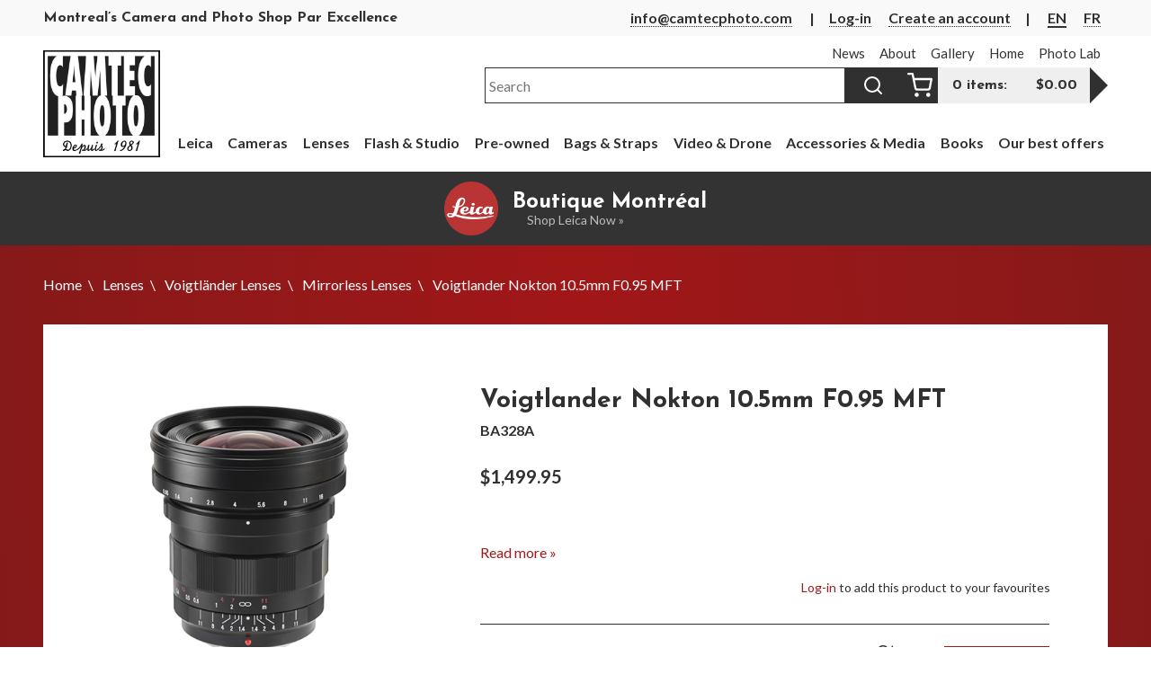

--- FILE ---
content_type: text/html; charset=UTF-8
request_url: https://www.camtecphoto.com/en/product/voigtlander-nokton-105mm-f095-mft
body_size: 13050
content:
<!DOCTYPE html>
<html lang="en-ca">
    <head>
                    
            <script
                type="text/plain"
                data-category="analytics"
                nonce="5tekzu02U7C9vcdeTSBhhuyFEZbJbJMf"
                >
                (function(w,d,s,l,i){w[l]=w[l]||[];w[l].push({'gtm.start':
                new Date().getTime(),event:'gtm.js'});var f=d.getElementsByTagName(s)[0],
                j=d.createElement(s),dl=l!='dataLayer'?'&l='+l:'';j.async=true;j.src=
                'https://www.googletagmanager.com/gtm.js?id='+i+dl;f.parentNode.insertBefore(j,f);
                })(window,document,'script','dataLayer','GTM-5WB84XSJ');
            </script>
                <meta charset="utf-8">
        <link 
			rel="alternate" 
			href="https://www.camtecphoto.com/en/product/voigtlander-nokton-105mm-f095-mft" 
			hreflang="en-CA" 
		/>
			<link 
			rel="alternate" 
			href="https://www.camtecphoto.com/fr/product/voigtlander-nokton-105mm-f095-mft" 
			hreflang="fr-CA" 
		/>
			<link 
			rel="alternate" 
			href="https://www.camtecphoto.com/fr/product/voigtlander-nokton-105mm-f095-mft" 
			hreflang="x-default" 
		/>

        <meta name="viewport" content="width=device-width, initial-scale=1">
        <meta name="csrf-token" content="JvkhE5c34TnTiRq9EJ5Yynri5CnwZykxpTAHaDmP">
        <title>Voigtlander Nokton 10.5mm F0.95 MFT | Camtec Photo</title>
                    <meta name="description" content="Voigtlander Nokton 10.5mm F0.95 MFT, to discover immediately on our website and in our Montreal stores."  >
                            <link rel="canonical" href="https://www.camtecphoto.com/en/product/voigtlander-nokton-105mm-f095-mft" />
        
                <link rel="preconnect" href="https://fonts.googleapis.com">
        <link rel="preconnect" href="https://fonts.gstatic.com" crossorigin>
        <link href="https://fonts.googleapis.com/css2?family=Josefin+Sans:wght@700&family=Lato:wght@400;700&display=swap" rel="stylesheet"> 
        <link rel="stylesheet" href="https://www.camtecphoto.com/assets/cookie-consent/cookieconsent.css" type="text/css" media="screen">
        <link rel="preload" as="style" href="https://www.camtecphoto.com/css/app.BlIhY6Th.css" /><link rel="modulepreload" href="https://www.camtecphoto.com/js/app.B9CQrP3p.js" /><link rel="modulepreload" href="https://www.camtecphoto.com/js/alpine.tNpgZqwB.js" /><link rel="modulepreload" href="https://www.camtecphoto.com/js/details-utils.CAxkItQg.js" /><link rel="stylesheet" href="https://www.camtecphoto.com/css/app.BlIhY6Th.css" data-navigate-track="reload" /><script type="module" src="https://www.camtecphoto.com/js/app.B9CQrP3p.js" data-navigate-track="reload"></script>         
        <link rel="apple-touch-icon" sizes="180x180" href="/apple-touch-icon.png">
        <link rel="icon" type="image/png" sizes="32x32" href="/favicon-32x32.png">
        <link rel="icon" type="image/png" sizes="16x16" href="/favicon-16x16.png">
        <link rel="manifest" href="/site.webmanifest">
        <link rel="mask-icon" href="/safari-pinned-tab.svg" color="#9f1617">
        <meta name="msapplication-TileColor" content="#9f1617">
        <meta name="theme-color" content="#ffffff">
        
        <meta property="og:url"             content="https://www.camtecphoto.com/en/product/voigtlander-nokton-105mm-f095-mft" > 
        <meta property="og:title"           content="Voigtlander Nokton 10.5mm F0.95 MFT | Camtec Photo" >
        <meta property="og:description"     content="Voigtlander Nokton 10.5mm F0.95 MFT, to discover immediately on our website and in our Montreal stores." >
        <meta property="og:image"           content="https://www.camtecphoto.com/userdata/products/1262/voigt-105.png" >
        <style nonce="5tekzu02U7C9vcdeTSBhhuyFEZbJbJMf">
        #preloader{background:#A21718;left:0;position:fixed;top:0;opacity:1;width:100%;bottom:0;right:0;z-index:9999;-webkit-transition:opacity .3s linear;-moz-transition:opacity .3s linear;-ms-transition:opacity .3s linear;-o-transition:opacity .3s linear;transition:opacity .3s linear}.no-js #preloader{display:none}#preloader.loaded{opacity:0}
        </style>
        
                    <script src="https://checkout.clover.com/sdk.js"></script>
            </head>
    <body class="no-js">
                      <!-- Google Tag Manager (noscript) -->
            <noscript><iframe src="https://www.googletagmanager.com/ns.html?id=GTM-5WB84XSJ"
            height="0" width="0" style="nonce-5tekzu02U7C9vcdeTSBhhuyFEZbJbJMf; display:none;visibility:hidden"></iframe></noscript>
            <!-- End Google Tag Manager (noscript) -->
                <div id="preloader"></div>
        <script nonce="5tekzu02U7C9vcdeTSBhhuyFEZbJbJMf">
            document.body.className = document.body.className.replace("no-js","js");
            var preloader = document.getElementById('preloader');
            var setLoaded = function(){
                 preloader.className += "loaded";
                 setTimeout(function(){ preloader.parentNode.removeChild(preloader); }, 300);
                 setTimeout(function(){  document.body.className += ' loaded';}, 500);
            }
            window.addEventListener('load', setLoaded);
        </script>
        <a class="skip-to-content-link" href="#main">Skip to content</a>
        <header id=site-header>
           <div id="headline-wrapper">
                <div>
                    <div class="the-headline">
                                                      <p class="headline"><span>Montreal’s Camera and Photo Shop Par Excellence</span></p>
                                            </div>
                   
                     <div class="top-nav">
                        <div class="header-contact">
                            <a href="&#109;&#097;&#105;&#108;&#116;&#111;&#058;in&#x66;&#111;&#64;&#99;a&#x6d;t&#x65;c&#112;&#104;&#x6f;to.&#x63;o&#109;">info@camtecphoto.com</a>
                        </div>
                         
                            <div class="header-account">
                                                            <span><a href="https://www.camtecphoto.com/en/login" class="" title="Permalink to Log-in">Log-in</a></span>
                                                                    <span><a href="https://www.camtecphoto.com/en/register" class="" title="Create an account">Create an account</a></span>
                                                                                        </div>
                                                <div class="lang-switch">
                                                            <span>
					<a href="https://www.camtecphoto.com/en/product/voigtlander-nokton-105mm-f095-mft" class="current" title="English">EN</a>
				</span>
			<span>
					<a href="https://www.camtecphoto.com/fr/product/voigtlander-nokton-105mm-f095-mft" title="français">FR</a>
				</span>
	                                                    </div>
                    </div>
                 </div>
            </div>
            <div id="menu-spacer"></div>
            <div id="scroll-container">
                <div class="header-grid">
                    <div class="logo-box">
                        <a
                                                             href="https://www.camtecphoto.com/en" 
                                                        title="Camtec Photo home"
                        >
                                <img src="https://www.camtecphoto.com/assets/img/camtec-photo-logo-1981-400px.png" alt="Camtec Photo Logo">
                        </a>
                        
                    </div>
                    <div class="tools">
                                                        <div id="desktop-pages-navigation">
                                    <ul class="nav-menu"><li><a href="https://www.camtecphoto.com/en/news" title="permalink to News"><span>News</span></a></li><li><a href="https://www.camtecphoto.com/en/about" title="permalink to About"><span>About</span></a></li><li><a href="https://www.camtecphoto.com/en/gallery" title="permalink to Gallery"><span>Gallery</span></a></li><li><a href="https://www.camtecphoto.com/en" title="home page"><span>Home</span></a></li><li><a href="https://www.camtecphoto.com/en/photo-lab" title="permalink to Photo Lab"><span>Photo Lab</span></a></li></ul>
                            </div>
                                                        <div class="menu-search">
                                <div id="button-wrap">
                                    <button type="button" id="showMenu" aria-label="Open the navigation menu" aria-controls="navigation-content"><span class="sr-only">Menu</span></button>
                                </div>
                                <form action="https://www.camtecphoto.com/en/search" method="GET" autocomplete="off" class="searchbox" id="searchform">
                                    <label>
                                        <span>Product Search: </span>
                                        <input type="text" name="search" value="" required aria-required="true" placeholder="Search">
                                    </label>
                                    <button type="submit" class="search-button"><span class="sr-only">Search</span></button>
                                </form>
                            </div>
                            <div class="cart-preview-wrapper" id="ajax-cart">
                                                                  <div class="cart-preview">
    <a href="https://www.camtecphoto.com/en/cart" title="Navigate to your cart" class="cart-link">
        <span class="preview-cart-count">0 items:</span>
        <span class="preview-cart-total">$0.00</span>
    </a>
    </div>                                                              </div>
                      
                       
                    </div>


                    <nav id="main-menu" aria-label="Categories">
                        <div id="category-menu">
                            <ul class="category-menu"><li><a href="https://www.camtecphoto.com/en/collections/leica" title="Permalink to Leica" class="top-parent"><span>Leica</span> <i class="caret">&#x25BA;</i></a><div class="submenu"><ul><li><a href="https://www.camtecphoto.com/en/collections/leica/m-q-camera-systems" title="Permalink to M &amp; Q Camera Systems">M &amp; Q Camera Systems</a><ul><li class="parent-link"><a href="https://www.camtecphoto.com/en/collections/leica/m-q-camera-systems" title="Permalink to M &amp; Q Camera Systems">All M &amp; Q Camera Systems</a></li><li><a href="https://www.camtecphoto.com/en/collections/m-q-camera-systems/m-q-cameras" title="Permalink to M &amp; Q Cameras">M &amp; Q Cameras</a></li><li><a href="https://www.camtecphoto.com/en/collections/m-q-camera-systems/m-lenses" title="Permalink to M Lenses">M Lenses</a></li><li><a href="https://www.camtecphoto.com/en/collections/m-q-camera-systems/m-q-camera-accessories" title="Permalink to M &amp; Q Camera Accessories">M &amp; Q Camera Accessories</a></li><li><a href="https://www.camtecphoto.com/en/collections/m-q-camera-systems/m-q-lens-accessories" title="Permalink to M &amp; Q Lens Accessories">M &amp; Q Lens Accessories</a></li></ul></li><li><a href="https://www.camtecphoto.com/en/collections/leica/sl-camera-system" title="Permalink to SL Camera System">SL Camera System</a><ul><li class="parent-link"><a href="https://www.camtecphoto.com/en/collections/leica/sl-camera-system" title="Permalink to SL Camera System">All SL Camera System</a></li><li><a href="https://www.camtecphoto.com/en/collections/sl-camera-system/leica-sl-cameras" title="Permalink to Leica SL Cameras">Leica SL Cameras</a></li><li><a href="https://www.camtecphoto.com/en/collections/sl-camera-system/leica-sl-lenses" title="Permalink to Leica SL Lenses">Leica SL Lenses</a></li><li><a href="https://www.camtecphoto.com/en/collections/sl-camera-system/accessories-for-leica-sl" title="Permalink to Accessories for Leica SL">Accessories for Leica SL</a></li><li><a href="https://www.camtecphoto.com/en/collections/sl-camera-system/accessories-for-leica-tl-cl" title="Permalink to Accessories for Leica TL &amp; CL">Accessories for Leica TL &amp; CL</a></li></ul></li><li><a href="https://www.camtecphoto.com/en/collections/leica/lux-sofort-cameras-accessories" title="Permalink to Lux &amp; Sofort Cameras &amp; Accessories">Lux &amp; Sofort Cameras &amp; Accessories</a><ul><li class="parent-link"><a href="https://www.camtecphoto.com/en/collections/leica/lux-sofort-cameras-accessories" title="Permalink to Lux &amp; Sofort Cameras &amp; Accessories">All Lux &amp; Sofort Cameras &amp; Accessories</a></li><li><a href="https://www.camtecphoto.com/en/collections/lux-sofort-cameras-accessories/lux-cameras" title="Permalink to Lux Cameras">Lux Cameras</a></li><li><a href="https://www.camtecphoto.com/en/collections/lux-sofort-cameras-accessories/sofort-cameras-and-accessories" title="Permalink to Sofort Cameras and Accessories">Sofort Cameras and Accessories</a></li><li><a href="https://www.camtecphoto.com/en/collections/lux-sofort-cameras-accessories/lux-accessories" title="Permalink to Lux Accessories">Lux Accessories</a></li></ul></li><li><a href="https://www.camtecphoto.com/en/collections/leica/sport-optics" title="Permalink to Sport Optics">Sport Optics</a><ul><li class="parent-link"><a href="https://www.camtecphoto.com/en/collections/leica/sport-optics" title="Permalink to Sport Optics">All Sport Optics</a></li><li><a href="https://www.camtecphoto.com/en/collections/sport-optics/leica-binoculars" title="Permalink to Leica Binoculars">Leica Binoculars</a></li><li><a href="https://www.camtecphoto.com/en/collections/sport-optics/leica-rangefinders" title="Permalink to Leica Rangefinders">Leica Rangefinders</a></li><li><a href="https://www.camtecphoto.com/en/collections/sport-optics/leica-spotting-scopes" title="Permalink to Leica Spotting Scopes">Leica Spotting Scopes</a></li><li><a href="https://www.camtecphoto.com/en/collections/sport-optics/leica-accessories" title="Permalink to Leica Accessories">Leica Accessories</a></li></ul></li><li><a href="https://www.camtecphoto.com/en/collections/leica/demos-pre-owned-etc" title="Permalink to Demos, Pre-Owned, etc.">Demos, Pre-Owned, etc.</a></li><li><a href="https://www.camtecphoto.com/en/collections/leica/picked-accessories" title="Permalink to Picked Accessories">Picked Accessories</a><ul><li class="parent-link"><a href="https://www.camtecphoto.com/en/collections/leica/picked-accessories" title="Permalink to Picked Accessories">All Picked Accessories</a></li><li><a href="https://www.camtecphoto.com/en/collections/picked-accessories/billingham" title="Permalink to Billingham">Billingham</a></li><li><a href="https://www.camtecphoto.com/en/collections/picked-accessories/artisanartist" title="Permalink to Artisan&amp;Artist">Artisan&amp;Artist</a></li><li><a href="https://www.camtecphoto.com/en/collections/picked-accessories/handmade-straps" title="Permalink to Handmade Straps">Handmade Straps</a><ul><li class="parent-link"><a href="https://www.camtecphoto.com/en/collections/picked-accessories/handmade-straps" title="Permalink to Handmade Straps">All Handmade Straps</a></li><li><a href="https://www.camtecphoto.com/en/collections/handmade-straps/artisanartist-1" title="Permalink to Artisan&amp;Artist">Artisan&amp;Artist</a></li><li><a href="https://www.camtecphoto.com/en/collections/handmade-straps/fab-handcrafted-harry-benz-1" title="Permalink to Fab&#039; Handcrafted &amp; Harry Benz">Fab&#039; Handcrafted &amp; Harry Benz</a></li><li><a href="https://www.camtecphoto.com/en/collections/handmade-straps/rosemont-cg-gordys-1" title="Permalink to Rosemont C.G. &amp; Gordy&#039;s">Rosemont C.G. &amp; Gordy&#039;s</a></li></ul></li><li><a href="https://www.camtecphoto.com/en/collections/picked-accessories/match-technical" title="Permalink to Match Technical">Match Technical</a></li><li><a href="https://www.camtecphoto.com/en/collections/picked-accessories/get-a-grip" title="Permalink to Get a Grip">Get a Grip</a></li><li><a href="https://www.camtecphoto.com/en/collections/picked-accessories/cooph" title="Permalink to COOPH">COOPH</a></li></ul></li><li><a href="https://www.camtecphoto.com/en/collections/leica/photo-books" title="Permalink to Photo Books">Photo Books</a></li><li><a href="https://www.camtecphoto.com/en/collections/leica/magazines" title="Permalink to Magazines">Magazines</a></li><li><a href="https://www.camtecphoto.com/en/collections/leica/cool-stuff" title="Permalink to Cool Stuff">Cool Stuff</a></li></ul></div></li><li><a href="https://www.camtecphoto.com/en/collections/cameras" title="Permalink to Cameras" class="top-parent"><span>Cameras</span> <i class="caret">&#x25BA;</i></a><div class="submenu"><ul><li><a href="https://www.camtecphoto.com/en/collections/cameras/sony-cameras" title="Permalink to Sony Cameras">Sony Cameras</a><ul><li class="parent-link"><a href="https://www.camtecphoto.com/en/collections/cameras/sony-cameras" title="Permalink to Sony Cameras">All Sony Cameras</a></li><li><a href="https://www.camtecphoto.com/en/collections/sony-cameras/sony-full-frame-cameras" title="Permalink to Sony Full Frame Cameras">Sony Full Frame Cameras</a></li><li><a href="https://www.camtecphoto.com/en/collections/sony-cameras/sony-aps-c-cameras" title="Permalink to Sony APS-C Cameras">Sony APS-C Cameras</a></li><li><a href="https://www.camtecphoto.com/en/collections/sony-cameras/sony-compact-cameras" title="Permalink to Sony Compact Cameras">Sony Compact Cameras</a></li></ul></li><li><a href="https://www.camtecphoto.com/en/collections/cameras/fujifilm-cameras" title="Permalink to Fujifilm Cameras">Fujifilm Cameras</a><ul><li class="parent-link"><a href="https://www.camtecphoto.com/en/collections/cameras/fujifilm-cameras" title="Permalink to Fujifilm Cameras">All Fujifilm Cameras</a></li><li><a href="https://www.camtecphoto.com/en/collections/fujifilm-cameras/fujifilm-x-cameras" title="Permalink to Fujifilm X Cameras">Fujifilm X Cameras</a></li><li><a href="https://www.camtecphoto.com/en/collections/fujifilm-cameras/fujifilm-gfx-cameras" title="Permalink to Fujifilm GFX Cameras">Fujifilm GFX Cameras</a></li><li><a href="https://www.camtecphoto.com/en/collections/fujifilm-cameras/fujifilm-instax-cameras" title="Permalink to Fujifilm Instax Cameras">Fujifilm Instax Cameras</a></li></ul></li><li><a href="https://www.camtecphoto.com/en/collections/cameras/canon-cameras" title="Permalink to Canon Cameras">Canon Cameras</a><ul><li class="parent-link"><a href="https://www.camtecphoto.com/en/collections/cameras/canon-cameras" title="Permalink to Canon Cameras">All Canon Cameras</a></li><li><a href="https://www.camtecphoto.com/en/collections/canon-cameras/canon-mirrorless-cameras" title="Permalink to Canon Mirrorless Cameras">Canon Mirrorless Cameras</a></li><li><a href="https://www.camtecphoto.com/en/collections/canon-cameras/canon-dslr-cameras" title="Permalink to Canon DSLR Cameras">Canon DSLR Cameras</a></li><li><a href="https://www.camtecphoto.com/en/collections/canon-cameras/canon-compact-cameras" title="Permalink to Canon Compact Cameras">Canon Compact Cameras</a></li></ul></li><li><a href="https://www.camtecphoto.com/en/collections/cameras/nikon-cameras" title="Permalink to Nikon Cameras">Nikon Cameras</a><ul><li class="parent-link"><a href="https://www.camtecphoto.com/en/collections/cameras/nikon-cameras" title="Permalink to Nikon Cameras">All Nikon Cameras</a></li><li><a href="https://www.camtecphoto.com/en/collections/nikon-cameras/nikon-mirrorless-cameras" title="Permalink to Nikon Mirrorless cameras">Nikon Mirrorless cameras</a></li><li><a href="https://www.camtecphoto.com/en/collections/nikon-cameras/nikon-dslr-cameras" title="Permalink to Nikon DSLR cameras">Nikon DSLR cameras</a></li><li><a href="https://www.camtecphoto.com/en/collections/nikon-cameras/nikon-compact-cameras" title="Permalink to Nikon Compact Cameras">Nikon Compact Cameras</a></li></ul></li><li><a href="https://www.camtecphoto.com/en/collections/cameras/panasonic-lumix-cameras" title="Permalink to Panasonic Lumix Cameras">Panasonic Lumix Cameras</a><ul><li class="parent-link"><a href="https://www.camtecphoto.com/en/collections/cameras/panasonic-lumix-cameras" title="Permalink to Panasonic Lumix Cameras">All Panasonic Lumix Cameras</a></li><li><a href="https://www.camtecphoto.com/en/collections/panasonic-lumix-cameras/lumix-full-frame-cameras" title="Permalink to Lumix Full Frame Cameras">Lumix Full Frame Cameras</a></li><li><a href="https://www.camtecphoto.com/en/collections/panasonic-lumix-cameras/lumix-m43-cameras" title="Permalink to Lumix M4/3 Cameras">Lumix M4/3 Cameras</a></li><li><a href="https://www.camtecphoto.com/en/collections/panasonic-lumix-cameras/lumix-compact-cameras" title="Permalink to Lumix Compact Cameras">Lumix Compact Cameras</a></li></ul></li><li><a href="https://www.camtecphoto.com/en/collections/cameras/ricoh-cameras" title="Permalink to Ricoh &amp; Pentax Cameras">Ricoh &amp; Pentax Cameras</a></li><li><a href="https://www.camtecphoto.com/en/collections/cameras/hasselblad-cameras-lenses" title="Permalink to Hasselblad Cameras &amp; Lenses">Hasselblad Cameras &amp; Lenses</a></li><li><a href="https://www.camtecphoto.com/en/collections/cameras/rollei-cameras" title="Permalink to Rollei Cameras">Rollei Cameras</a></li><li><a href="https://www.camtecphoto.com/en/collections/cameras/yashica-cameras" title="Permalink to Agfa Cameras">Agfa Cameras</a></li><li><a href="https://www.camtecphoto.com/en/collections/cameras/sigma-cameras" title="Permalink to Sigma Cameras">Sigma Cameras</a></li></ul></div></li><li><a href="https://www.camtecphoto.com/en/collections/lenses" title="Permalink to Lenses" class="top-parent"><span>Lenses</span> <i class="caret">&#x25BA;</i></a><div class="submenu"><ul><li><a href="https://www.camtecphoto.com/en/collections/lenses/sony-lenses" title="Permalink to Sony Lenses">Sony Lenses</a><ul><li class="parent-link"><a href="https://www.camtecphoto.com/en/collections/lenses/sony-lenses" title="Permalink to Sony Lenses">All Sony Lenses</a></li><li><a href="https://www.camtecphoto.com/en/collections/sony-lenses/sony-full-frame-lenses" title="Permalink to Sony Full Frame Lenses">Sony Full Frame Lenses</a></li><li><a href="https://www.camtecphoto.com/en/collections/sony-lenses/sony-aps-c-lenses" title="Permalink to Sony APS-C Lenses">Sony APS-C Lenses</a></li></ul></li><li><a href="https://www.camtecphoto.com/en/collections/lenses/fujifilm-lenses" title="Permalink to Fujifilm Lenses">Fujifilm Lenses</a><ul><li class="parent-link"><a href="https://www.camtecphoto.com/en/collections/lenses/fujifilm-lenses" title="Permalink to Fujifilm Lenses">All Fujifilm Lenses</a></li><li><a href="https://www.camtecphoto.com/en/collections/fujifilm-lenses/fujifilm-xf-lenses" title="Permalink to Fujifilm XF lenses">Fujifilm XF lenses</a></li><li><a href="https://www.camtecphoto.com/en/collections/fujifilm-lenses/fujifilm-gf-lenses" title="Permalink to Fujifilm GF Lenses">Fujifilm GF Lenses</a></li></ul></li><li><a href="https://www.camtecphoto.com/en/collections/lenses/canon-lenses" title="Permalink to Canon Lenses">Canon Lenses</a><ul><li class="parent-link"><a href="https://www.camtecphoto.com/en/collections/lenses/canon-lenses" title="Permalink to Canon Lenses">All Canon Lenses</a></li><li><a href="https://www.camtecphoto.com/en/collections/canon-lenses/canon-mirrorless-lenses" title="Permalink to Canon Mirrorless Lenses">Canon Mirrorless Lenses</a></li><li><a href="https://www.camtecphoto.com/en/collections/canon-lenses/canon-dslr-lenses" title="Permalink to Canon DSLR Lenses">Canon DSLR Lenses</a></li></ul></li><li><a href="https://www.camtecphoto.com/en/collections/lenses/nikon-lenses" title="Permalink to Nikon Lenses">Nikon Lenses</a><ul><li class="parent-link"><a href="https://www.camtecphoto.com/en/collections/lenses/nikon-lenses" title="Permalink to Nikon Lenses">All Nikon Lenses</a></li><li><a href="https://www.camtecphoto.com/en/collections/nikon-lenses/nikon-mirrorless-lenses" title="Permalink to Nikon Mirrorless Lenses">Nikon Mirrorless Lenses</a></li><li><a href="https://www.camtecphoto.com/en/collections/nikon-lenses/nikon-dslr-lenses" title="Permalink to Nikon DSLR Lenses">Nikon DSLR Lenses</a></li></ul></li><li><a href="https://www.camtecphoto.com/en/collections/lenses/sigma-lenses" title="Permalink to Sigma Lenses">Sigma Lenses</a><ul><li class="parent-link"><a href="https://www.camtecphoto.com/en/collections/lenses/sigma-lenses" title="Permalink to Sigma Lenses">All Sigma Lenses</a></li><li><a href="https://www.camtecphoto.com/en/collections/sigma-lenses/sigma-mirrorless-lenses" title="Permalink to Sigma E Mount">Sigma E Mount</a></li><li><a href="https://www.camtecphoto.com/en/collections/sigma-lenses/sigma-l-mount" title="Permalink to Sigma L Mount">Sigma L Mount</a></li><li><a href="https://www.camtecphoto.com/en/collections/sigma-lenses/sigma-rf-mount" title="Permalink to Sigma RF Mount">Sigma RF Mount</a></li><li><a href="https://www.camtecphoto.com/en/collections/sigma-lenses/sigma-x-mount" title="Permalink to Sigma X Mount">Sigma X Mount</a></li><li><a href="https://www.camtecphoto.com/en/collections/sigma-lenses/sigma-nikon-z-mount" title="Permalink to Sigma Z Mount">Sigma Z Mount</a></li></ul></li><li><a href="https://www.camtecphoto.com/en/collections/lenses/tamron-lenses" title="Permalink to Tamron Lenses">Tamron Lenses</a><ul><li class="parent-link"><a href="https://www.camtecphoto.com/en/collections/lenses/tamron-lenses" title="Permalink to Tamron Lenses">All Tamron Lenses</a></li><li><a href="https://www.camtecphoto.com/en/collections/tamron-lenses/tamron-mirrorless-lenses" title="Permalink to Tamron Mirrorless Lenses">Tamron Mirrorless Lenses</a></li></ul></li><li><a href="https://www.camtecphoto.com/en/collections/lenses/panasonic-lumix-lenses" title="Permalink to Panasonic Lumix Lenses">Panasonic Lumix Lenses</a><ul><li class="parent-link"><a href="https://www.camtecphoto.com/en/collections/lenses/panasonic-lumix-lenses" title="Permalink to Panasonic Lumix Lenses">All Panasonic Lumix Lenses</a></li><li><a href="https://www.camtecphoto.com/en/collections/panasonic-lumix-lenses/panasonic-l-mount-lenses" title="Permalink to Panasonic L Mount Lenses">Panasonic L Mount Lenses</a></li><li><a href="https://www.camtecphoto.com/en/collections/panasonic-lumix-lenses/panasonic-m43-lenses" title="Permalink to Panasonic M4/3 Lenses">Panasonic M4/3 Lenses</a></li></ul></li><li><a href="https://www.camtecphoto.com/en/collections/lenses/laowa-lenses" title="Permalink to Laowa Lenses">Laowa Lenses</a></li><li><a href="https://www.camtecphoto.com/en/collections/lenses/hasselblad-lenses" title="Permalink to Hasselblad lenses">Hasselblad lenses</a></li><li><a href="https://www.camtecphoto.com/en/collections/lenses/thypoch-lenses" title="Permalink to Thypoch Lenses">Thypoch Lenses</a><ul><li class="parent-link"><a href="https://www.camtecphoto.com/en/collections/lenses/thypoch-lenses" title="Permalink to Thypoch Lenses">All Thypoch Lenses</a></li><li><a href="https://www.camtecphoto.com/en/collections/thypoch-lenses/rangefinder-lenses" title="Permalink to Rangefinder lenses">Rangefinder lenses</a></li><li><a href="https://www.camtecphoto.com/en/collections/thypoch-lenses/mirrorless-lenses" title="Permalink to Mirrorless Lenses">Mirrorless Lenses</a></li></ul></li><li><a href="https://www.camtecphoto.com/en/collections/lenses/voigtlander" title="Permalink to Voigtländer Lenses">Voigtländer Lenses</a><ul><li class="parent-link"><a href="https://www.camtecphoto.com/en/collections/lenses/voigtlander" title="Permalink to Voigtländer Lenses">All Voigtländer Lenses</a></li><li><a href="https://www.camtecphoto.com/en/collections/voigtlander/rangefinder-lenses" title="Permalink to Rangefinder Lenses">Rangefinder Lenses</a></li><li><a href="https://www.camtecphoto.com/en/collections/voigtlander/slr-lenses" title="Permalink to SLR Lenses">SLR Lenses</a></li><li><a href="https://www.camtecphoto.com/en/collections/voigtlander/mirrorless-lenses" title="Permalink to Mirrorless Lenses">Mirrorless Lenses</a></li><li><a href="https://www.camtecphoto.com/en/collections/voigtlander/voigtlander-accessories" title="Permalink to Voigtlander Accessories">Voigtlander Accessories</a></li></ul></li></ul></div></li><li><a href="https://www.camtecphoto.com/en/collections/flash-studio" title="Permalink to Flash &amp; Studio" class="top-parent"><span>Flash &amp; Studio</span> <i class="caret">&#x25BA;</i></a><div class="submenu"><ul><li><a href="https://www.camtecphoto.com/en/collections/flash-studio/godox-metz-speedlights" title="Permalink to Godox Speedlights &amp; LED Lights">Godox Speedlights &amp; LED Lights</a></li><li><a href="https://www.camtecphoto.com/en/collections/flash-studio/sony-speedlights" title="Permalink to Sony Speedlights">Sony Speedlights</a></li><li><a href="https://www.camtecphoto.com/en/collections/flash-studio/canon-speedlights" title="Permalink to Canon Speedlights">Canon Speedlights</a></li><li><a href="https://www.camtecphoto.com/en/collections/flash-studio/nikon-speedlights" title="Permalink to Nikon Speedlights">Nikon Speedlights</a></li><li><a href="https://www.camtecphoto.com/en/collections/flash-studio/fujifilm-speedlights" title="Permalink to Fujifilm Speedlights">Fujifilm Speedlights</a></li><li><a href="https://www.camtecphoto.com/en/collections/flash-studio/studio-lighting-accs" title="Permalink to Studio Lighting &amp; Accs">Studio Lighting &amp; Accs</a></li></ul></div></li><li><a href="https://www.camtecphoto.com/en/collections/pre-owned" title="Permalink to Pre-owned" class="top-parent"><span>Pre-owned</span> <i class="caret">&#x25BA;</i></a><div class="submenu"><ul><li><a href="https://www.camtecphoto.com/en/collections/pre-owned/pre-owned-fujifilm" title="Permalink to Pre-owned Fujifilm">Pre-owned Fujifilm</a></li><li><a href="https://www.camtecphoto.com/en/collections/pre-owned/pre-owned-sony" title="Permalink to Pre-Owned Sony">Pre-Owned Sony</a></li><li><a href="https://www.camtecphoto.com/en/collections/pre-owned/pre-owned-canon" title="Permalink to Pre-owned Canon">Pre-owned Canon</a></li><li><a href="https://www.camtecphoto.com/en/collections/pre-owned/pre-owned-lumix-olympus" title="Permalink to Pre-owned Lumix &amp; Olympus">Pre-owned Lumix &amp; Olympus</a></li><li><a href="https://www.camtecphoto.com/en/collections/pre-owned/pre-owned-nikon" title="Permalink to Pre-owned Nikon">Pre-owned Nikon</a></li><li><a href="https://www.camtecphoto.com/en/collections/pre-owned/pre-owned-hasselblad" title="Permalink to Pre-Owned Hasselblad">Pre-Owned Hasselblad</a></li><li><a href="https://www.camtecphoto.com/en/collections/pre-owned/pre-owned-demo-leica" title="Permalink to Pre-Owned &amp; Demo Leica">Pre-Owned &amp; Demo Leica</a></li><li><a href="https://www.camtecphoto.com/en/collections/pre-owned/pre-owned-others" title="Permalink to Pre-owned Others">Pre-owned Others</a></li></ul></div></li><li><a href="https://www.camtecphoto.com/en/collections/bags-straps" title="Permalink to Bags &amp; Straps" class="top-parent"><span>Bags &amp; Straps</span> <i class="caret">&#x25BA;</i></a><div class="submenu"><ul><li><a href="https://www.camtecphoto.com/en/collections/bags-straps/billingham" title="Permalink to Billingham">Billingham</a></li><li><a href="https://www.camtecphoto.com/en/collections/bags-straps/artisanartist" title="Permalink to Artisan &amp; Artist">Artisan &amp; Artist</a></li><li><a href="https://www.camtecphoto.com/en/collections/bags-straps/peak-design" title="Permalink to Peak Design">Peak Design</a></li><li><a href="https://www.camtecphoto.com/en/collections/bags-straps/watershed" title="Permalink to Watershed">Watershed</a></li><li><a href="https://www.camtecphoto.com/en/collections/bags-straps/sirui-bags" title="Permalink to Urth Bags">Urth Bags</a></li><li><a href="https://www.camtecphoto.com/en/collections/bags-straps/think-tank" title="Permalink to Think Tank">Think Tank</a></li><li><a href="https://www.camtecphoto.com/en/collections/bags-straps/manfrotto-national-geographic" title="Permalink to Manfrotto &amp; National Geographic">Manfrotto &amp; National Geographic</a></li><li><a href="https://www.camtecphoto.com/en/collections/bags-straps/domke" title="Permalink to Domke">Domke</a></li><li><a href="https://www.camtecphoto.com/en/collections/bags-straps/lowepro" title="Permalink to LowePro &amp; Roots">LowePro &amp; Roots</a></li><li><a href="https://www.camtecphoto.com/en/collections/bags-straps/vanguard" title="Permalink to Vanguard">Vanguard</a></li><li><a href="https://www.camtecphoto.com/en/collections/bags-straps/newswear" title="Permalink to Newswear">Newswear</a></li><li><a href="https://www.camtecphoto.com/en/collections/bags-straps/optech-usa" title="Permalink to OP/Tech USA">OP/Tech USA</a></li><li><a href="https://www.camtecphoto.com/en/collections/bags-straps/cooph" title="Permalink to Cooph">Cooph</a></li><li><a href="https://www.camtecphoto.com/en/collections/bags-straps/handmade-straps" title="Permalink to Handmade Straps">Handmade Straps</a><ul><li class="parent-link"><a href="https://www.camtecphoto.com/en/collections/bags-straps/handmade-straps" title="Permalink to Handmade Straps">All Handmade Straps</a></li><li><a href="https://www.camtecphoto.com/en/collections/handmade-straps/artisanartist" title="Permalink to Artisan&amp;Artist">Artisan&amp;Artist</a></li><li><a href="https://www.camtecphoto.com/en/collections/handmade-straps/fab-handcrafted-harry-benz" title="Permalink to Fab&#039; Handcrafted &amp; Harry Benz">Fab&#039; Handcrafted &amp; Harry Benz</a></li><li><a href="https://www.camtecphoto.com/en/collections/handmade-straps/rosemont-cg-gordys" title="Permalink to Rosemont C.G. &amp; Gordy&#039;s">Rosemont C.G. &amp; Gordy&#039;s</a></li></ul></li></ul></div></li><li><a href="https://www.camtecphoto.com/en/collections/accessories-media/video-vlog" title="Permalink to Video &amp; Drone">Video &amp; Drone</a></li><li><a href="https://www.camtecphoto.com/en/collections/accessories-media" title="Permalink to Accessories &amp; Media" class="top-parent"><span>Accessories &amp; Media</span> <i class="caret">&#x25BA;</i></a><div class="submenu"><ul><li><a href="https://www.camtecphoto.com/en/collections/tripods" title="Permalink to Tripods">Tripods</a><ul><li class="parent-link"><a href="https://www.camtecphoto.com/en/collections/tripods" title="Permalink to Tripods">All Tripods</a></li><li><a href="https://www.camtecphoto.com/en/collections/tripods/peak-design" title="Permalink to Peak Design">Peak Design</a></li><li><a href="https://www.camtecphoto.com/en/collections/tripods/sirui" title="Permalink to Sirui &amp; Leofoto">Sirui &amp; Leofoto</a></li><li><a href="https://www.camtecphoto.com/en/collections/tripods/manfrotto" title="Permalink to Manfrotto">Manfrotto</a></li><li><a href="https://www.camtecphoto.com/en/collections/tripods/vanguard-optex" title="Permalink to Vanguard &amp; Optex">Vanguard &amp; Optex</a></li><li><a href="https://www.camtecphoto.com/en/collections/tripods/joby-hollyland-miggo" title="Permalink to Joby, Hollyland &amp; Miggo">Joby, Hollyland &amp; Miggo</a></li></ul></li><li><a href="https://www.camtecphoto.com/en/collections/accessories-media/medias" title="Permalink to Medias">Medias</a><ul><li class="parent-link"><a href="https://www.camtecphoto.com/en/collections/accessories-media/medias" title="Permalink to Medias">All Medias</a></li><li><a href="https://www.camtecphoto.com/en/collections/medias/sd-microsd-cards-readers" title="Permalink to SD &amp; microSD Cards &amp; Readers">SD &amp; microSD Cards &amp; Readers</a></li><li><a href="https://www.camtecphoto.com/en/collections/medias/cfexpress-type-a-cards-readers" title="Permalink to CFExpress Type A Cards &amp; Readers">CFExpress Type A Cards &amp; Readers</a></li><li><a href="https://www.camtecphoto.com/en/collections/medias/cfexpress-cards-readers" title="Permalink to CFExpress Type B Cards &amp; Readers">CFExpress Type B Cards &amp; Readers</a></li></ul></li><li><a href="https://www.camtecphoto.com/en/collections/accessories-media/filters" title="Permalink to Filters">Filters</a><ul><li class="parent-link"><a href="https://www.camtecphoto.com/en/collections/accessories-media/filters" title="Permalink to Filters">All Filters</a></li><li><a href="https://www.camtecphoto.com/en/collections/filters/bw-filters" title="Permalink to B+W Filters">B+W Filters</a></li><li><a href="https://www.camtecphoto.com/en/collections/filters/kenko-filters" title="Permalink to Kenko Filters">Kenko Filters</a></li><li><a href="https://www.camtecphoto.com/en/collections/filters/fujifilm-filters" title="Permalink to Fujifilm Filters">Fujifilm Filters</a></li><li><a href="https://www.camtecphoto.com/en/collections/filters/urth-filters" title="Permalink to Urth Filters">Urth Filters</a></li><li><a href="https://www.camtecphoto.com/en/collections/filters/tiffen-filters" title="Permalink to Tiffen Filters">Tiffen Filters</a></li><li><a href="https://www.camtecphoto.com/en/collections/filters/marumi-filters" title="Permalink to Marumi Filters &amp; Manfrotto">Marumi Filters &amp; Manfrotto</a></li><li><a href="https://www.camtecphoto.com/en/collections/filters/hoya-filters" title="Permalink to Hoya Filters">Hoya Filters</a></li><li><a href="https://www.camtecphoto.com/en/collections/filters/nikon-filters" title="Permalink to Nikon Filters">Nikon Filters</a></li><li><a href="https://www.camtecphoto.com/en/collections/filters/leica-filters-and-lens-accessories" title="Permalink to Leica Filters and Lens accessories">Leica Filters and Lens accessories</a></li><li><a href="https://www.camtecphoto.com/en/collections/filters/hasselblad-filters-accessories" title="Permalink to Hasselblad Filters &amp; Accessories">Hasselblad Filters &amp; Accessories</a></li><li><a href="https://www.camtecphoto.com/en/collections/filters/zeiss-filters-and-lens-accessories" title="Permalink to Zeiss Filters and Lens Accessories">Zeiss Filters and Lens Accessories</a></li></ul></li><li><a href="https://www.camtecphoto.com/en/collections/accessories-media/inkjet-photo-papers" title="Permalink to Inkjet photo papers">Inkjet photo papers</a></li><li><a href="https://www.camtecphoto.com/en/collections/accessories-media/microphones-audio-accessories" title="Permalink to Microphones &amp; Audio Accessories">Microphones &amp; Audio Accessories</a></li><li><a href="https://www.camtecphoto.com/en/collections/accessories-media/cables-usb-chargers" title="Permalink to Cables &amp; USB chargers">Cables &amp; USB chargers</a></li><li><a href="https://www.camtecphoto.com/en/collections/accessories-media/mobile-accessories" title="Permalink to Mobile accessories">Mobile accessories</a></li><li><a href="https://www.camtecphoto.com/en/collections/accessories-media/binoculars" title="Permalink to Binoculars">Binoculars</a></li><li><a href="https://www.camtecphoto.com/en/collections/accessories-media/35mm-and-120-film" title="Permalink to 35mm and 120 Film">35mm and 120 Film</a><ul><li class="parent-link"><a href="https://www.camtecphoto.com/en/collections/accessories-media/35mm-and-120-film" title="Permalink to 35mm and 120 Film">All 35mm and 120 Film</a></li><li><a href="https://www.camtecphoto.com/en/collections/35mm-and-120-film/colour-film" title="Permalink to Colour film">Colour film</a></li><li><a href="https://www.camtecphoto.com/en/collections/35mm-and-120-film/black-and-white-film" title="Permalink to Black and white film">Black and white film</a></li></ul></li><li><a href="https://www.camtecphoto.com/en/collections/accessories-media/instant-cameras-and-films" title="Permalink to Instant Cameras and Films">Instant Cameras and Films</a></li><li><a href="https://www.camtecphoto.com/en/collections/accessories-media/lab-paper-chemistry" title="Permalink to Lab, Paper &amp; Chemistry">Lab, Paper &amp; Chemistry</a></li><li><a href="https://www.camtecphoto.com/en/collections/accessories-media/match-technical" title="Permalink to Match Technical">Match Technical</a></li><li><a href="https://www.camtecphoto.com/en/collections/accessories-media/sony-accessories" title="Permalink to Sony Accessories">Sony Accessories</a></li><li><a href="https://www.camtecphoto.com/en/collections/accessories-media/fujifilm-accessories" title="Permalink to Fujifilm Accessories">Fujifilm Accessories</a></li><li><a href="https://www.camtecphoto.com/en/collections/accessories-media/canon-accessories" title="Permalink to Canon Accessories">Canon Accessories</a></li><li><a href="https://www.camtecphoto.com/en/collections/accessories-media/nikon-accessories" title="Permalink to Nikon Accessories">Nikon Accessories</a></li><li><a href="https://www.camtecphoto.com/en/collections/accessories-media/panasonic-accessories" title="Permalink to Panasonic Accessories">Panasonic Accessories</a></li><li><a href="https://www.camtecphoto.com/en/collections/accessories-media/hasselblad-accessories" title="Permalink to Hasselblad accessories">Hasselblad accessories</a></li><li><a href="https://www.camtecphoto.com/en/collections/accessories-media/voigtlander-accessories" title="Permalink to Voigtländer Accessories">Voigtländer Accessories</a></li><li><a href="https://www.camtecphoto.com/en/collections/accessories-media/ricoh-accessories" title="Permalink to Ricoh Accessories">Ricoh Accessories</a></li><li><a href="https://www.camtecphoto.com/en/collections/accessories-media/zeiss-accessories" title="Permalink to Zeiss Accessories">Zeiss Accessories</a></li><li><a href="https://www.camtecphoto.com/en/collections/accessories-media/adapters" title="Permalink to Adapters">Adapters</a></li><li><a href="https://www.camtecphoto.com/en/collections/accessories-media/get-a-grip" title="Permalink to Get a Grip">Get a Grip</a></li><li><a href="https://www.camtecphoto.com/en/collections/accessories-media/cool-stuff" title="Permalink to Cool Stuff">Cool Stuff</a></li><li><a href="https://www.camtecphoto.com/en/collections/accessories-media/frames-presentation" title="Permalink to Frames &amp; Presentation">Frames &amp; Presentation</a></li><li><a href="https://www.camtecphoto.com/en/collections/accessories-media/liquidation" title="Permalink to Liquidation">Liquidation</a></li><li><a href="https://www.camtecphoto.com/en/collections/accessories-media/lens-hoods" title="Permalink to Lens Hoods">Lens Hoods</a></li></ul></div></li><li><a href="https://www.camtecphoto.com/en/collections/books" title="Permalink to Books" class="top-parent"><span>Books</span> <i class="caret">&#x25BA;</i></a><div class="submenu"><ul><li><a href="https://www.camtecphoto.com/en/collections/books/photo-books" title="Permalink to Photo Books">Photo Books</a></li><li><a href="https://www.camtecphoto.com/en/collections/books/magazines" title="Permalink to Magazines">Magazines</a></li></ul></div></li><li><a href="https://www.camtecphoto.com/en/collections/our-best-offers" title="Permalink to Our best offers">Our best offers</a></li></ul>
                        </div>
                                                    <div id="mobile-pages-navigation">
                                    <ul class="nav-menu"><li><a href="https://www.camtecphoto.com/en/news" title="permalink to News"><span>News</span></a></li><li><a href="https://www.camtecphoto.com/en/about" title="permalink to About"><span>About</span></a></li><li><a href="https://www.camtecphoto.com/en/gallery" title="permalink to Gallery"><span>Gallery</span></a></li><li><a href="https://www.camtecphoto.com/en" title="home page"><span>Home</span></a></li><li><a href="https://www.camtecphoto.com/en/photo-lab" title="permalink to Photo Lab"><span>Photo Lab</span></a></li></ul>
                            </div>
                                            </nav>
                </div>
            </div>
                             <div class="leica-bar">
                    <a class="leica-logo" href="https://www.camtecphoto.com/en/collections/leica" title="Leica Boutique Montreal home">
                        <img src="https://www.camtecphoto.com/assets/img/leica-red-dot-logo.png" alt="Leica Red Dot Logo">
                        <span>
                            <span>Boutique Montr&eacute;al</span>
                            <span class="subtext">Shop Leica Now &raquo;</span>
                        </span>
                    </a>
                </div>
                        
        </header>
        <main
            id="main"
                    >

            <div class="product-breadcrumbs">
        <nav class="breadcrumbs" aria-label="breadcrumb">
        <ol class="breadcrumb">
            
                                    <li class="breadcrumb-item"><a href="https://www.camtecphoto.com/en">Home</a></li>
                
            
                                    <li class="breadcrumb-item"><a href="https://www.camtecphoto.com/en/collections/lenses">Lenses</a></li>
                
            
                                    <li class="breadcrumb-item"><a href="https://www.camtecphoto.com/en/collections/lenses/voigtlander">Voigtländer Lenses</a></li>
                
            
                                    <li class="breadcrumb-item"><a href="https://www.camtecphoto.com/en/collections/voigtlander/mirrorless-lenses">Mirrorless Lenses</a></li>
                
            
                                    <li class="breadcrumb-item active">Voigtlander Nokton 10.5mm F0.95 MFT</li>
                
                    </ol>
    </nav>

            </div>
    <article class="single-product content2 flex-container align-start">
        
            <div class="product-image">
                                                     <div>
    <div class="square">
    	<div
    		class="product-primary-image"
    		data-ltbximgpath="https://www.camtecphoto.com/userdata/products/1262/voigt-105.png"
    	>
	    	<img
			  src="https://www.camtecphoto.com/userdata/products/1262/voigt-105.png"
			  alt="Voigtlander Nokton 10.5mm F0.95 MFT"
			  loading="lazy"
			  class="product-primary-image"
			/>
    	</div>
    </div>

    </div>                            </div>
        
        <div class="product-details" itemscope itemtype="https://schema.org/Product">

                            <meta itemprop="image" content="https://www.camtecphoto.com/userdata/products/1262/voigt-105.png" />
                                        <meta itemprop="itemCondition" content="https://schema.org/NewCondition"/>
                                        <meta itemprop="manufacturer" content="Voigtlander"/>
                <meta itemprop="brand" content="Voigtlander"/> 
                                    <h1 class="product-title"><span itemprop="name">Voigtlander Nokton 10.5mm F0.95 MFT</span></h1>
            <p class="bold">BA328A</p>
                             <meta itemprop="sku" content="BA328A"/> 
            
            <div class="product-meta">
                <div class="product-price" itemprop="offers" itemscope itemtype="https://schema.org/Offer">
            <meta itemprop="priceCurrency" content="CAD">
            <meta itemprop="price" content="1499.95">
             <meta itemprop="availability" content="https://schema.org/InStock">
        <meta itemprop="url" content="https://www.camtecphoto.com/en/product/voigtlander-nokton-105mm-f095-mft">
                    <span class="bold bigger">$1,499.95</span>
                <div itemprop="shippingDetails" itemtype="https://schema.org/OfferShippingDetails" itemscope>
          <div itemprop="shippingRate" itemtype="https://schema.org/MonetaryAmount" itemscope>
            <meta itemprop="value" content="0.00" />
            <meta itemprop="currency" content="CAD" />
          </div>
          <div itemprop="shippingDestination" itemtype="https://schema.org/DefinedRegion" itemscope>
            <meta itemprop="addressCountry" content="CA" />
          </div>
          <div itemprop="deliveryTime" itemtype="https://schema.org/ShippingDeliveryTime" itemscope>
            <div itemprop="handlingTime" itemtype="https://schema.org/QuantitativeValue" itemscope>
              <meta itemprop="minValue" content="0" />
              <meta itemprop="maxValue" content="2" />
              <meta itemprop="unitCode" content="DAY" />
            </div>
            <div itemprop="transitTime" itemtype="https://schema.org/QuantitativeValue" itemscope>
              <meta itemprop="minValue" content="2" />
              <meta itemprop="maxValue" content="5" />
              <meta itemprop="unitCode" content="DAY" />
            </div>
          </div>
        </div>
            <div itemprop="shippingDetails" itemtype="https://schema.org/OfferShippingDetails" itemscope>
          <div itemprop="shippingRate" itemtype="https://schema.org/MonetaryAmount" itemscope>
            <meta itemprop="value" content="30.00" />
            <meta itemprop="currency" content="CAD" />
          </div>
          <div itemprop="shippingDestination" itemtype="https://schema.org/DefinedRegion" itemscope>
            <meta itemprop="addressCountry" content="CA" />
          </div>
          <div itemprop="deliveryTime" itemtype="https://schema.org/ShippingDeliveryTime" itemscope>
            <div itemprop="handlingTime" itemtype="https://schema.org/QuantitativeValue" itemscope>
              <meta itemprop="minValue" content="0" />
              <meta itemprop="maxValue" content="2" />
              <meta itemprop="unitCode" content="DAY" />
            </div>
            <div itemprop="transitTime" itemtype="https://schema.org/QuantitativeValue" itemscope>
              <meta itemprop="minValue" content="1" />
              <meta itemprop="maxValue" content="2" />
              <meta itemprop="unitCode" content="DAY" />
            </div>
          </div>
        </div>
            <div itemprop="shippingDetails" itemtype="https://schema.org/OfferShippingDetails" itemscope>
          <div itemprop="shippingRate" itemtype="https://schema.org/MonetaryAmount" itemscope>
            <meta itemprop="value" content="80.00" />
            <meta itemprop="currency" content="CAD" />
          </div>
          <div itemprop="shippingDestination" itemtype="https://schema.org/DefinedRegion" itemscope>
            <meta itemprop="addressCountry" content="US" />
          </div>
          <div itemprop="deliveryTime" itemtype="https://schema.org/ShippingDeliveryTime" itemscope>
            <div itemprop="handlingTime" itemtype="https://schema.org/QuantitativeValue" itemscope>
              <meta itemprop="minValue" content="0" />
              <meta itemprop="maxValue" content="2" />
              <meta itemprop="unitCode" content="DAY" />
            </div>
            <div itemprop="transitTime" itemtype="https://schema.org/QuantitativeValue" itemscope>
              <meta itemprop="minValue" content="7" />
              <meta itemprop="maxValue" content="10" />
              <meta itemprop="unitCode" content="DAY" />
            </div>
          </div>
        </div>
            <div itemprop="shippingDetails" itemtype="https://schema.org/OfferShippingDetails" itemscope>
          <div itemprop="shippingRate" itemtype="https://schema.org/MonetaryAmount" itemscope>
            <meta itemprop="value" content="150.00" />
            <meta itemprop="currency" content="CAD" />
          </div>
          <div itemprop="shippingDestination" itemtype="https://schema.org/DefinedRegion" itemscope>
            <meta itemprop="addressCountry" content="AU" />
          </div>
          <div itemprop="deliveryTime" itemtype="https://schema.org/ShippingDeliveryTime" itemscope>
            <div itemprop="handlingTime" itemtype="https://schema.org/QuantitativeValue" itemscope>
              <meta itemprop="minValue" content="0" />
              <meta itemprop="maxValue" content="2" />
              <meta itemprop="unitCode" content="DAY" />
            </div>
            <div itemprop="transitTime" itemtype="https://schema.org/QuantitativeValue" itemscope>
              <meta itemprop="minValue" content="7" />
              <meta itemprop="maxValue" content="14" />
              <meta itemprop="unitCode" content="DAY" />
            </div>
          </div>
        </div>
            <div itemprop="shippingDetails" itemtype="https://schema.org/OfferShippingDetails" itemscope>
          <div itemprop="shippingRate" itemtype="https://schema.org/MonetaryAmount" itemscope>
            <meta itemprop="value" content="150.00" />
            <meta itemprop="currency" content="CAD" />
          </div>
          <div itemprop="shippingDestination" itemtype="https://schema.org/DefinedRegion" itemscope>
            <meta itemprop="addressCountry" content="AT" />
          </div>
          <div itemprop="deliveryTime" itemtype="https://schema.org/ShippingDeliveryTime" itemscope>
            <div itemprop="handlingTime" itemtype="https://schema.org/QuantitativeValue" itemscope>
              <meta itemprop="minValue" content="0" />
              <meta itemprop="maxValue" content="2" />
              <meta itemprop="unitCode" content="DAY" />
            </div>
            <div itemprop="transitTime" itemtype="https://schema.org/QuantitativeValue" itemscope>
              <meta itemprop="minValue" content="7" />
              <meta itemprop="maxValue" content="14" />
              <meta itemprop="unitCode" content="DAY" />
            </div>
          </div>
        </div>
            <div itemprop="shippingDetails" itemtype="https://schema.org/OfferShippingDetails" itemscope>
          <div itemprop="shippingRate" itemtype="https://schema.org/MonetaryAmount" itemscope>
            <meta itemprop="value" content="150.00" />
            <meta itemprop="currency" content="CAD" />
          </div>
          <div itemprop="shippingDestination" itemtype="https://schema.org/DefinedRegion" itemscope>
            <meta itemprop="addressCountry" content="BE" />
          </div>
          <div itemprop="deliveryTime" itemtype="https://schema.org/ShippingDeliveryTime" itemscope>
            <div itemprop="handlingTime" itemtype="https://schema.org/QuantitativeValue" itemscope>
              <meta itemprop="minValue" content="0" />
              <meta itemprop="maxValue" content="2" />
              <meta itemprop="unitCode" content="DAY" />
            </div>
            <div itemprop="transitTime" itemtype="https://schema.org/QuantitativeValue" itemscope>
              <meta itemprop="minValue" content="7" />
              <meta itemprop="maxValue" content="14" />
              <meta itemprop="unitCode" content="DAY" />
            </div>
          </div>
        </div>
            <div itemprop="shippingDetails" itemtype="https://schema.org/OfferShippingDetails" itemscope>
          <div itemprop="shippingRate" itemtype="https://schema.org/MonetaryAmount" itemscope>
            <meta itemprop="value" content="150.00" />
            <meta itemprop="currency" content="CAD" />
          </div>
          <div itemprop="shippingDestination" itemtype="https://schema.org/DefinedRegion" itemscope>
            <meta itemprop="addressCountry" content="BM" />
          </div>
          <div itemprop="deliveryTime" itemtype="https://schema.org/ShippingDeliveryTime" itemscope>
            <div itemprop="handlingTime" itemtype="https://schema.org/QuantitativeValue" itemscope>
              <meta itemprop="minValue" content="0" />
              <meta itemprop="maxValue" content="2" />
              <meta itemprop="unitCode" content="DAY" />
            </div>
            <div itemprop="transitTime" itemtype="https://schema.org/QuantitativeValue" itemscope>
              <meta itemprop="minValue" content="7" />
              <meta itemprop="maxValue" content="14" />
              <meta itemprop="unitCode" content="DAY" />
            </div>
          </div>
        </div>
            <div itemprop="shippingDetails" itemtype="https://schema.org/OfferShippingDetails" itemscope>
          <div itemprop="shippingRate" itemtype="https://schema.org/MonetaryAmount" itemscope>
            <meta itemprop="value" content="150.00" />
            <meta itemprop="currency" content="CAD" />
          </div>
          <div itemprop="shippingDestination" itemtype="https://schema.org/DefinedRegion" itemscope>
            <meta itemprop="addressCountry" content="BG" />
          </div>
          <div itemprop="deliveryTime" itemtype="https://schema.org/ShippingDeliveryTime" itemscope>
            <div itemprop="handlingTime" itemtype="https://schema.org/QuantitativeValue" itemscope>
              <meta itemprop="minValue" content="0" />
              <meta itemprop="maxValue" content="2" />
              <meta itemprop="unitCode" content="DAY" />
            </div>
            <div itemprop="transitTime" itemtype="https://schema.org/QuantitativeValue" itemscope>
              <meta itemprop="minValue" content="7" />
              <meta itemprop="maxValue" content="14" />
              <meta itemprop="unitCode" content="DAY" />
            </div>
          </div>
        </div>
            <div itemprop="shippingDetails" itemtype="https://schema.org/OfferShippingDetails" itemscope>
          <div itemprop="shippingRate" itemtype="https://schema.org/MonetaryAmount" itemscope>
            <meta itemprop="value" content="150.00" />
            <meta itemprop="currency" content="CAD" />
          </div>
          <div itemprop="shippingDestination" itemtype="https://schema.org/DefinedRegion" itemscope>
            <meta itemprop="addressCountry" content="HR" />
          </div>
          <div itemprop="deliveryTime" itemtype="https://schema.org/ShippingDeliveryTime" itemscope>
            <div itemprop="handlingTime" itemtype="https://schema.org/QuantitativeValue" itemscope>
              <meta itemprop="minValue" content="0" />
              <meta itemprop="maxValue" content="2" />
              <meta itemprop="unitCode" content="DAY" />
            </div>
            <div itemprop="transitTime" itemtype="https://schema.org/QuantitativeValue" itemscope>
              <meta itemprop="minValue" content="7" />
              <meta itemprop="maxValue" content="14" />
              <meta itemprop="unitCode" content="DAY" />
            </div>
          </div>
        </div>
            <div itemprop="shippingDetails" itemtype="https://schema.org/OfferShippingDetails" itemscope>
          <div itemprop="shippingRate" itemtype="https://schema.org/MonetaryAmount" itemscope>
            <meta itemprop="value" content="150.00" />
            <meta itemprop="currency" content="CAD" />
          </div>
          <div itemprop="shippingDestination" itemtype="https://schema.org/DefinedRegion" itemscope>
            <meta itemprop="addressCountry" content="CY" />
          </div>
          <div itemprop="deliveryTime" itemtype="https://schema.org/ShippingDeliveryTime" itemscope>
            <div itemprop="handlingTime" itemtype="https://schema.org/QuantitativeValue" itemscope>
              <meta itemprop="minValue" content="0" />
              <meta itemprop="maxValue" content="2" />
              <meta itemprop="unitCode" content="DAY" />
            </div>
            <div itemprop="transitTime" itemtype="https://schema.org/QuantitativeValue" itemscope>
              <meta itemprop="minValue" content="7" />
              <meta itemprop="maxValue" content="14" />
              <meta itemprop="unitCode" content="DAY" />
            </div>
          </div>
        </div>
            <div itemprop="shippingDetails" itemtype="https://schema.org/OfferShippingDetails" itemscope>
          <div itemprop="shippingRate" itemtype="https://schema.org/MonetaryAmount" itemscope>
            <meta itemprop="value" content="150.00" />
            <meta itemprop="currency" content="CAD" />
          </div>
          <div itemprop="shippingDestination" itemtype="https://schema.org/DefinedRegion" itemscope>
            <meta itemprop="addressCountry" content="CZ" />
          </div>
          <div itemprop="deliveryTime" itemtype="https://schema.org/ShippingDeliveryTime" itemscope>
            <div itemprop="handlingTime" itemtype="https://schema.org/QuantitativeValue" itemscope>
              <meta itemprop="minValue" content="0" />
              <meta itemprop="maxValue" content="2" />
              <meta itemprop="unitCode" content="DAY" />
            </div>
            <div itemprop="transitTime" itemtype="https://schema.org/QuantitativeValue" itemscope>
              <meta itemprop="minValue" content="7" />
              <meta itemprop="maxValue" content="14" />
              <meta itemprop="unitCode" content="DAY" />
            </div>
          </div>
        </div>
            <div itemprop="shippingDetails" itemtype="https://schema.org/OfferShippingDetails" itemscope>
          <div itemprop="shippingRate" itemtype="https://schema.org/MonetaryAmount" itemscope>
            <meta itemprop="value" content="150.00" />
            <meta itemprop="currency" content="CAD" />
          </div>
          <div itemprop="shippingDestination" itemtype="https://schema.org/DefinedRegion" itemscope>
            <meta itemprop="addressCountry" content="DK" />
          </div>
          <div itemprop="deliveryTime" itemtype="https://schema.org/ShippingDeliveryTime" itemscope>
            <div itemprop="handlingTime" itemtype="https://schema.org/QuantitativeValue" itemscope>
              <meta itemprop="minValue" content="0" />
              <meta itemprop="maxValue" content="2" />
              <meta itemprop="unitCode" content="DAY" />
            </div>
            <div itemprop="transitTime" itemtype="https://schema.org/QuantitativeValue" itemscope>
              <meta itemprop="minValue" content="7" />
              <meta itemprop="maxValue" content="14" />
              <meta itemprop="unitCode" content="DAY" />
            </div>
          </div>
        </div>
            <div itemprop="shippingDetails" itemtype="https://schema.org/OfferShippingDetails" itemscope>
          <div itemprop="shippingRate" itemtype="https://schema.org/MonetaryAmount" itemscope>
            <meta itemprop="value" content="150.00" />
            <meta itemprop="currency" content="CAD" />
          </div>
          <div itemprop="shippingDestination" itemtype="https://schema.org/DefinedRegion" itemscope>
            <meta itemprop="addressCountry" content="EE" />
          </div>
          <div itemprop="deliveryTime" itemtype="https://schema.org/ShippingDeliveryTime" itemscope>
            <div itemprop="handlingTime" itemtype="https://schema.org/QuantitativeValue" itemscope>
              <meta itemprop="minValue" content="0" />
              <meta itemprop="maxValue" content="2" />
              <meta itemprop="unitCode" content="DAY" />
            </div>
            <div itemprop="transitTime" itemtype="https://schema.org/QuantitativeValue" itemscope>
              <meta itemprop="minValue" content="7" />
              <meta itemprop="maxValue" content="14" />
              <meta itemprop="unitCode" content="DAY" />
            </div>
          </div>
        </div>
            <div itemprop="shippingDetails" itemtype="https://schema.org/OfferShippingDetails" itemscope>
          <div itemprop="shippingRate" itemtype="https://schema.org/MonetaryAmount" itemscope>
            <meta itemprop="value" content="150.00" />
            <meta itemprop="currency" content="CAD" />
          </div>
          <div itemprop="shippingDestination" itemtype="https://schema.org/DefinedRegion" itemscope>
            <meta itemprop="addressCountry" content="FI" />
          </div>
          <div itemprop="deliveryTime" itemtype="https://schema.org/ShippingDeliveryTime" itemscope>
            <div itemprop="handlingTime" itemtype="https://schema.org/QuantitativeValue" itemscope>
              <meta itemprop="minValue" content="0" />
              <meta itemprop="maxValue" content="2" />
              <meta itemprop="unitCode" content="DAY" />
            </div>
            <div itemprop="transitTime" itemtype="https://schema.org/QuantitativeValue" itemscope>
              <meta itemprop="minValue" content="7" />
              <meta itemprop="maxValue" content="14" />
              <meta itemprop="unitCode" content="DAY" />
            </div>
          </div>
        </div>
            <div itemprop="shippingDetails" itemtype="https://schema.org/OfferShippingDetails" itemscope>
          <div itemprop="shippingRate" itemtype="https://schema.org/MonetaryAmount" itemscope>
            <meta itemprop="value" content="150.00" />
            <meta itemprop="currency" content="CAD" />
          </div>
          <div itemprop="shippingDestination" itemtype="https://schema.org/DefinedRegion" itemscope>
            <meta itemprop="addressCountry" content="FR" />
          </div>
          <div itemprop="deliveryTime" itemtype="https://schema.org/ShippingDeliveryTime" itemscope>
            <div itemprop="handlingTime" itemtype="https://schema.org/QuantitativeValue" itemscope>
              <meta itemprop="minValue" content="0" />
              <meta itemprop="maxValue" content="2" />
              <meta itemprop="unitCode" content="DAY" />
            </div>
            <div itemprop="transitTime" itemtype="https://schema.org/QuantitativeValue" itemscope>
              <meta itemprop="minValue" content="7" />
              <meta itemprop="maxValue" content="14" />
              <meta itemprop="unitCode" content="DAY" />
            </div>
          </div>
        </div>
            <div itemprop="shippingDetails" itemtype="https://schema.org/OfferShippingDetails" itemscope>
          <div itemprop="shippingRate" itemtype="https://schema.org/MonetaryAmount" itemscope>
            <meta itemprop="value" content="150.00" />
            <meta itemprop="currency" content="CAD" />
          </div>
          <div itemprop="shippingDestination" itemtype="https://schema.org/DefinedRegion" itemscope>
            <meta itemprop="addressCountry" content="DE" />
          </div>
          <div itemprop="deliveryTime" itemtype="https://schema.org/ShippingDeliveryTime" itemscope>
            <div itemprop="handlingTime" itemtype="https://schema.org/QuantitativeValue" itemscope>
              <meta itemprop="minValue" content="0" />
              <meta itemprop="maxValue" content="2" />
              <meta itemprop="unitCode" content="DAY" />
            </div>
            <div itemprop="transitTime" itemtype="https://schema.org/QuantitativeValue" itemscope>
              <meta itemprop="minValue" content="7" />
              <meta itemprop="maxValue" content="14" />
              <meta itemprop="unitCode" content="DAY" />
            </div>
          </div>
        </div>
            <div itemprop="shippingDetails" itemtype="https://schema.org/OfferShippingDetails" itemscope>
          <div itemprop="shippingRate" itemtype="https://schema.org/MonetaryAmount" itemscope>
            <meta itemprop="value" content="150.00" />
            <meta itemprop="currency" content="CAD" />
          </div>
          <div itemprop="shippingDestination" itemtype="https://schema.org/DefinedRegion" itemscope>
            <meta itemprop="addressCountry" content="GI" />
          </div>
          <div itemprop="deliveryTime" itemtype="https://schema.org/ShippingDeliveryTime" itemscope>
            <div itemprop="handlingTime" itemtype="https://schema.org/QuantitativeValue" itemscope>
              <meta itemprop="minValue" content="0" />
              <meta itemprop="maxValue" content="2" />
              <meta itemprop="unitCode" content="DAY" />
            </div>
            <div itemprop="transitTime" itemtype="https://schema.org/QuantitativeValue" itemscope>
              <meta itemprop="minValue" content="7" />
              <meta itemprop="maxValue" content="14" />
              <meta itemprop="unitCode" content="DAY" />
            </div>
          </div>
        </div>
            <div itemprop="shippingDetails" itemtype="https://schema.org/OfferShippingDetails" itemscope>
          <div itemprop="shippingRate" itemtype="https://schema.org/MonetaryAmount" itemscope>
            <meta itemprop="value" content="150.00" />
            <meta itemprop="currency" content="CAD" />
          </div>
          <div itemprop="shippingDestination" itemtype="https://schema.org/DefinedRegion" itemscope>
            <meta itemprop="addressCountry" content="GR" />
          </div>
          <div itemprop="deliveryTime" itemtype="https://schema.org/ShippingDeliveryTime" itemscope>
            <div itemprop="handlingTime" itemtype="https://schema.org/QuantitativeValue" itemscope>
              <meta itemprop="minValue" content="0" />
              <meta itemprop="maxValue" content="2" />
              <meta itemprop="unitCode" content="DAY" />
            </div>
            <div itemprop="transitTime" itemtype="https://schema.org/QuantitativeValue" itemscope>
              <meta itemprop="minValue" content="7" />
              <meta itemprop="maxValue" content="14" />
              <meta itemprop="unitCode" content="DAY" />
            </div>
          </div>
        </div>
            <div itemprop="shippingDetails" itemtype="https://schema.org/OfferShippingDetails" itemscope>
          <div itemprop="shippingRate" itemtype="https://schema.org/MonetaryAmount" itemscope>
            <meta itemprop="value" content="150.00" />
            <meta itemprop="currency" content="CAD" />
          </div>
          <div itemprop="shippingDestination" itemtype="https://schema.org/DefinedRegion" itemscope>
            <meta itemprop="addressCountry" content="GP" />
          </div>
          <div itemprop="deliveryTime" itemtype="https://schema.org/ShippingDeliveryTime" itemscope>
            <div itemprop="handlingTime" itemtype="https://schema.org/QuantitativeValue" itemscope>
              <meta itemprop="minValue" content="0" />
              <meta itemprop="maxValue" content="2" />
              <meta itemprop="unitCode" content="DAY" />
            </div>
            <div itemprop="transitTime" itemtype="https://schema.org/QuantitativeValue" itemscope>
              <meta itemprop="minValue" content="7" />
              <meta itemprop="maxValue" content="14" />
              <meta itemprop="unitCode" content="DAY" />
            </div>
          </div>
        </div>
            <div itemprop="shippingDetails" itemtype="https://schema.org/OfferShippingDetails" itemscope>
          <div itemprop="shippingRate" itemtype="https://schema.org/MonetaryAmount" itemscope>
            <meta itemprop="value" content="150.00" />
            <meta itemprop="currency" content="CAD" />
          </div>
          <div itemprop="shippingDestination" itemtype="https://schema.org/DefinedRegion" itemscope>
            <meta itemprop="addressCountry" content="GG" />
          </div>
          <div itemprop="deliveryTime" itemtype="https://schema.org/ShippingDeliveryTime" itemscope>
            <div itemprop="handlingTime" itemtype="https://schema.org/QuantitativeValue" itemscope>
              <meta itemprop="minValue" content="0" />
              <meta itemprop="maxValue" content="2" />
              <meta itemprop="unitCode" content="DAY" />
            </div>
            <div itemprop="transitTime" itemtype="https://schema.org/QuantitativeValue" itemscope>
              <meta itemprop="minValue" content="7" />
              <meta itemprop="maxValue" content="14" />
              <meta itemprop="unitCode" content="DAY" />
            </div>
          </div>
        </div>
            <div itemprop="shippingDetails" itemtype="https://schema.org/OfferShippingDetails" itemscope>
          <div itemprop="shippingRate" itemtype="https://schema.org/MonetaryAmount" itemscope>
            <meta itemprop="value" content="150.00" />
            <meta itemprop="currency" content="CAD" />
          </div>
          <div itemprop="shippingDestination" itemtype="https://schema.org/DefinedRegion" itemscope>
            <meta itemprop="addressCountry" content="HK" />
          </div>
          <div itemprop="deliveryTime" itemtype="https://schema.org/ShippingDeliveryTime" itemscope>
            <div itemprop="handlingTime" itemtype="https://schema.org/QuantitativeValue" itemscope>
              <meta itemprop="minValue" content="0" />
              <meta itemprop="maxValue" content="2" />
              <meta itemprop="unitCode" content="DAY" />
            </div>
            <div itemprop="transitTime" itemtype="https://schema.org/QuantitativeValue" itemscope>
              <meta itemprop="minValue" content="7" />
              <meta itemprop="maxValue" content="14" />
              <meta itemprop="unitCode" content="DAY" />
            </div>
          </div>
        </div>
            <div itemprop="shippingDetails" itemtype="https://schema.org/OfferShippingDetails" itemscope>
          <div itemprop="shippingRate" itemtype="https://schema.org/MonetaryAmount" itemscope>
            <meta itemprop="value" content="150.00" />
            <meta itemprop="currency" content="CAD" />
          </div>
          <div itemprop="shippingDestination" itemtype="https://schema.org/DefinedRegion" itemscope>
            <meta itemprop="addressCountry" content="HU" />
          </div>
          <div itemprop="deliveryTime" itemtype="https://schema.org/ShippingDeliveryTime" itemscope>
            <div itemprop="handlingTime" itemtype="https://schema.org/QuantitativeValue" itemscope>
              <meta itemprop="minValue" content="0" />
              <meta itemprop="maxValue" content="2" />
              <meta itemprop="unitCode" content="DAY" />
            </div>
            <div itemprop="transitTime" itemtype="https://schema.org/QuantitativeValue" itemscope>
              <meta itemprop="minValue" content="7" />
              <meta itemprop="maxValue" content="14" />
              <meta itemprop="unitCode" content="DAY" />
            </div>
          </div>
        </div>
            <div itemprop="shippingDetails" itemtype="https://schema.org/OfferShippingDetails" itemscope>
          <div itemprop="shippingRate" itemtype="https://schema.org/MonetaryAmount" itemscope>
            <meta itemprop="value" content="150.00" />
            <meta itemprop="currency" content="CAD" />
          </div>
          <div itemprop="shippingDestination" itemtype="https://schema.org/DefinedRegion" itemscope>
            <meta itemprop="addressCountry" content="IS" />
          </div>
          <div itemprop="deliveryTime" itemtype="https://schema.org/ShippingDeliveryTime" itemscope>
            <div itemprop="handlingTime" itemtype="https://schema.org/QuantitativeValue" itemscope>
              <meta itemprop="minValue" content="0" />
              <meta itemprop="maxValue" content="2" />
              <meta itemprop="unitCode" content="DAY" />
            </div>
            <div itemprop="transitTime" itemtype="https://schema.org/QuantitativeValue" itemscope>
              <meta itemprop="minValue" content="7" />
              <meta itemprop="maxValue" content="14" />
              <meta itemprop="unitCode" content="DAY" />
            </div>
          </div>
        </div>
            <div itemprop="shippingDetails" itemtype="https://schema.org/OfferShippingDetails" itemscope>
          <div itemprop="shippingRate" itemtype="https://schema.org/MonetaryAmount" itemscope>
            <meta itemprop="value" content="150.00" />
            <meta itemprop="currency" content="CAD" />
          </div>
          <div itemprop="shippingDestination" itemtype="https://schema.org/DefinedRegion" itemscope>
            <meta itemprop="addressCountry" content="IE" />
          </div>
          <div itemprop="deliveryTime" itemtype="https://schema.org/ShippingDeliveryTime" itemscope>
            <div itemprop="handlingTime" itemtype="https://schema.org/QuantitativeValue" itemscope>
              <meta itemprop="minValue" content="0" />
              <meta itemprop="maxValue" content="2" />
              <meta itemprop="unitCode" content="DAY" />
            </div>
            <div itemprop="transitTime" itemtype="https://schema.org/QuantitativeValue" itemscope>
              <meta itemprop="minValue" content="7" />
              <meta itemprop="maxValue" content="14" />
              <meta itemprop="unitCode" content="DAY" />
            </div>
          </div>
        </div>
            <div itemprop="shippingDetails" itemtype="https://schema.org/OfferShippingDetails" itemscope>
          <div itemprop="shippingRate" itemtype="https://schema.org/MonetaryAmount" itemscope>
            <meta itemprop="value" content="150.00" />
            <meta itemprop="currency" content="CAD" />
          </div>
          <div itemprop="shippingDestination" itemtype="https://schema.org/DefinedRegion" itemscope>
            <meta itemprop="addressCountry" content="ID" />
          </div>
          <div itemprop="deliveryTime" itemtype="https://schema.org/ShippingDeliveryTime" itemscope>
            <div itemprop="handlingTime" itemtype="https://schema.org/QuantitativeValue" itemscope>
              <meta itemprop="minValue" content="0" />
              <meta itemprop="maxValue" content="2" />
              <meta itemprop="unitCode" content="DAY" />
            </div>
            <div itemprop="transitTime" itemtype="https://schema.org/QuantitativeValue" itemscope>
              <meta itemprop="minValue" content="7" />
              <meta itemprop="maxValue" content="14" />
              <meta itemprop="unitCode" content="DAY" />
            </div>
          </div>
        </div>
            <div itemprop="shippingDetails" itemtype="https://schema.org/OfferShippingDetails" itemscope>
          <div itemprop="shippingRate" itemtype="https://schema.org/MonetaryAmount" itemscope>
            <meta itemprop="value" content="150.00" />
            <meta itemprop="currency" content="CAD" />
          </div>
          <div itemprop="shippingDestination" itemtype="https://schema.org/DefinedRegion" itemscope>
            <meta itemprop="addressCountry" content="IM" />
          </div>
          <div itemprop="deliveryTime" itemtype="https://schema.org/ShippingDeliveryTime" itemscope>
            <div itemprop="handlingTime" itemtype="https://schema.org/QuantitativeValue" itemscope>
              <meta itemprop="minValue" content="0" />
              <meta itemprop="maxValue" content="2" />
              <meta itemprop="unitCode" content="DAY" />
            </div>
            <div itemprop="transitTime" itemtype="https://schema.org/QuantitativeValue" itemscope>
              <meta itemprop="minValue" content="7" />
              <meta itemprop="maxValue" content="14" />
              <meta itemprop="unitCode" content="DAY" />
            </div>
          </div>
        </div>
            <div itemprop="shippingDetails" itemtype="https://schema.org/OfferShippingDetails" itemscope>
          <div itemprop="shippingRate" itemtype="https://schema.org/MonetaryAmount" itemscope>
            <meta itemprop="value" content="150.00" />
            <meta itemprop="currency" content="CAD" />
          </div>
          <div itemprop="shippingDestination" itemtype="https://schema.org/DefinedRegion" itemscope>
            <meta itemprop="addressCountry" content="IT" />
          </div>
          <div itemprop="deliveryTime" itemtype="https://schema.org/ShippingDeliveryTime" itemscope>
            <div itemprop="handlingTime" itemtype="https://schema.org/QuantitativeValue" itemscope>
              <meta itemprop="minValue" content="0" />
              <meta itemprop="maxValue" content="2" />
              <meta itemprop="unitCode" content="DAY" />
            </div>
            <div itemprop="transitTime" itemtype="https://schema.org/QuantitativeValue" itemscope>
              <meta itemprop="minValue" content="7" />
              <meta itemprop="maxValue" content="14" />
              <meta itemprop="unitCode" content="DAY" />
            </div>
          </div>
        </div>
            <div itemprop="shippingDetails" itemtype="https://schema.org/OfferShippingDetails" itemscope>
          <div itemprop="shippingRate" itemtype="https://schema.org/MonetaryAmount" itemscope>
            <meta itemprop="value" content="150.00" />
            <meta itemprop="currency" content="CAD" />
          </div>
          <div itemprop="shippingDestination" itemtype="https://schema.org/DefinedRegion" itemscope>
            <meta itemprop="addressCountry" content="JP" />
          </div>
          <div itemprop="deliveryTime" itemtype="https://schema.org/ShippingDeliveryTime" itemscope>
            <div itemprop="handlingTime" itemtype="https://schema.org/QuantitativeValue" itemscope>
              <meta itemprop="minValue" content="0" />
              <meta itemprop="maxValue" content="2" />
              <meta itemprop="unitCode" content="DAY" />
            </div>
            <div itemprop="transitTime" itemtype="https://schema.org/QuantitativeValue" itemscope>
              <meta itemprop="minValue" content="7" />
              <meta itemprop="maxValue" content="14" />
              <meta itemprop="unitCode" content="DAY" />
            </div>
          </div>
        </div>
            <div itemprop="shippingDetails" itemtype="https://schema.org/OfferShippingDetails" itemscope>
          <div itemprop="shippingRate" itemtype="https://schema.org/MonetaryAmount" itemscope>
            <meta itemprop="value" content="150.00" />
            <meta itemprop="currency" content="CAD" />
          </div>
          <div itemprop="shippingDestination" itemtype="https://schema.org/DefinedRegion" itemscope>
            <meta itemprop="addressCountry" content="JE" />
          </div>
          <div itemprop="deliveryTime" itemtype="https://schema.org/ShippingDeliveryTime" itemscope>
            <div itemprop="handlingTime" itemtype="https://schema.org/QuantitativeValue" itemscope>
              <meta itemprop="minValue" content="0" />
              <meta itemprop="maxValue" content="2" />
              <meta itemprop="unitCode" content="DAY" />
            </div>
            <div itemprop="transitTime" itemtype="https://schema.org/QuantitativeValue" itemscope>
              <meta itemprop="minValue" content="7" />
              <meta itemprop="maxValue" content="14" />
              <meta itemprop="unitCode" content="DAY" />
            </div>
          </div>
        </div>
            <div itemprop="shippingDetails" itemtype="https://schema.org/OfferShippingDetails" itemscope>
          <div itemprop="shippingRate" itemtype="https://schema.org/MonetaryAmount" itemscope>
            <meta itemprop="value" content="150.00" />
            <meta itemprop="currency" content="CAD" />
          </div>
          <div itemprop="shippingDestination" itemtype="https://schema.org/DefinedRegion" itemscope>
            <meta itemprop="addressCountry" content="LV" />
          </div>
          <div itemprop="deliveryTime" itemtype="https://schema.org/ShippingDeliveryTime" itemscope>
            <div itemprop="handlingTime" itemtype="https://schema.org/QuantitativeValue" itemscope>
              <meta itemprop="minValue" content="0" />
              <meta itemprop="maxValue" content="2" />
              <meta itemprop="unitCode" content="DAY" />
            </div>
            <div itemprop="transitTime" itemtype="https://schema.org/QuantitativeValue" itemscope>
              <meta itemprop="minValue" content="7" />
              <meta itemprop="maxValue" content="14" />
              <meta itemprop="unitCode" content="DAY" />
            </div>
          </div>
        </div>
            <div itemprop="shippingDetails" itemtype="https://schema.org/OfferShippingDetails" itemscope>
          <div itemprop="shippingRate" itemtype="https://schema.org/MonetaryAmount" itemscope>
            <meta itemprop="value" content="150.00" />
            <meta itemprop="currency" content="CAD" />
          </div>
          <div itemprop="shippingDestination" itemtype="https://schema.org/DefinedRegion" itemscope>
            <meta itemprop="addressCountry" content="LT" />
          </div>
          <div itemprop="deliveryTime" itemtype="https://schema.org/ShippingDeliveryTime" itemscope>
            <div itemprop="handlingTime" itemtype="https://schema.org/QuantitativeValue" itemscope>
              <meta itemprop="minValue" content="0" />
              <meta itemprop="maxValue" content="2" />
              <meta itemprop="unitCode" content="DAY" />
            </div>
            <div itemprop="transitTime" itemtype="https://schema.org/QuantitativeValue" itemscope>
              <meta itemprop="minValue" content="7" />
              <meta itemprop="maxValue" content="14" />
              <meta itemprop="unitCode" content="DAY" />
            </div>
          </div>
        </div>
            <div itemprop="shippingDetails" itemtype="https://schema.org/OfferShippingDetails" itemscope>
          <div itemprop="shippingRate" itemtype="https://schema.org/MonetaryAmount" itemscope>
            <meta itemprop="value" content="150.00" />
            <meta itemprop="currency" content="CAD" />
          </div>
          <div itemprop="shippingDestination" itemtype="https://schema.org/DefinedRegion" itemscope>
            <meta itemprop="addressCountry" content="LU" />
          </div>
          <div itemprop="deliveryTime" itemtype="https://schema.org/ShippingDeliveryTime" itemscope>
            <div itemprop="handlingTime" itemtype="https://schema.org/QuantitativeValue" itemscope>
              <meta itemprop="minValue" content="0" />
              <meta itemprop="maxValue" content="2" />
              <meta itemprop="unitCode" content="DAY" />
            </div>
            <div itemprop="transitTime" itemtype="https://schema.org/QuantitativeValue" itemscope>
              <meta itemprop="minValue" content="7" />
              <meta itemprop="maxValue" content="14" />
              <meta itemprop="unitCode" content="DAY" />
            </div>
          </div>
        </div>
            <div itemprop="shippingDetails" itemtype="https://schema.org/OfferShippingDetails" itemscope>
          <div itemprop="shippingRate" itemtype="https://schema.org/MonetaryAmount" itemscope>
            <meta itemprop="value" content="150.00" />
            <meta itemprop="currency" content="CAD" />
          </div>
          <div itemprop="shippingDestination" itemtype="https://schema.org/DefinedRegion" itemscope>
            <meta itemprop="addressCountry" content="MT" />
          </div>
          <div itemprop="deliveryTime" itemtype="https://schema.org/ShippingDeliveryTime" itemscope>
            <div itemprop="handlingTime" itemtype="https://schema.org/QuantitativeValue" itemscope>
              <meta itemprop="minValue" content="0" />
              <meta itemprop="maxValue" content="2" />
              <meta itemprop="unitCode" content="DAY" />
            </div>
            <div itemprop="transitTime" itemtype="https://schema.org/QuantitativeValue" itemscope>
              <meta itemprop="minValue" content="7" />
              <meta itemprop="maxValue" content="14" />
              <meta itemprop="unitCode" content="DAY" />
            </div>
          </div>
        </div>
            <div itemprop="shippingDetails" itemtype="https://schema.org/OfferShippingDetails" itemscope>
          <div itemprop="shippingRate" itemtype="https://schema.org/MonetaryAmount" itemscope>
            <meta itemprop="value" content="150.00" />
            <meta itemprop="currency" content="CAD" />
          </div>
          <div itemprop="shippingDestination" itemtype="https://schema.org/DefinedRegion" itemscope>
            <meta itemprop="addressCountry" content="MC" />
          </div>
          <div itemprop="deliveryTime" itemtype="https://schema.org/ShippingDeliveryTime" itemscope>
            <div itemprop="handlingTime" itemtype="https://schema.org/QuantitativeValue" itemscope>
              <meta itemprop="minValue" content="0" />
              <meta itemprop="maxValue" content="2" />
              <meta itemprop="unitCode" content="DAY" />
            </div>
            <div itemprop="transitTime" itemtype="https://schema.org/QuantitativeValue" itemscope>
              <meta itemprop="minValue" content="7" />
              <meta itemprop="maxValue" content="14" />
              <meta itemprop="unitCode" content="DAY" />
            </div>
          </div>
        </div>
            <div itemprop="shippingDetails" itemtype="https://schema.org/OfferShippingDetails" itemscope>
          <div itemprop="shippingRate" itemtype="https://schema.org/MonetaryAmount" itemscope>
            <meta itemprop="value" content="150.00" />
            <meta itemprop="currency" content="CAD" />
          </div>
          <div itemprop="shippingDestination" itemtype="https://schema.org/DefinedRegion" itemscope>
            <meta itemprop="addressCountry" content="NL" />
          </div>
          <div itemprop="deliveryTime" itemtype="https://schema.org/ShippingDeliveryTime" itemscope>
            <div itemprop="handlingTime" itemtype="https://schema.org/QuantitativeValue" itemscope>
              <meta itemprop="minValue" content="0" />
              <meta itemprop="maxValue" content="2" />
              <meta itemprop="unitCode" content="DAY" />
            </div>
            <div itemprop="transitTime" itemtype="https://schema.org/QuantitativeValue" itemscope>
              <meta itemprop="minValue" content="7" />
              <meta itemprop="maxValue" content="14" />
              <meta itemprop="unitCode" content="DAY" />
            </div>
          </div>
        </div>
            <div itemprop="shippingDetails" itemtype="https://schema.org/OfferShippingDetails" itemscope>
          <div itemprop="shippingRate" itemtype="https://schema.org/MonetaryAmount" itemscope>
            <meta itemprop="value" content="150.00" />
            <meta itemprop="currency" content="CAD" />
          </div>
          <div itemprop="shippingDestination" itemtype="https://schema.org/DefinedRegion" itemscope>
            <meta itemprop="addressCountry" content="NZ" />
          </div>
          <div itemprop="deliveryTime" itemtype="https://schema.org/ShippingDeliveryTime" itemscope>
            <div itemprop="handlingTime" itemtype="https://schema.org/QuantitativeValue" itemscope>
              <meta itemprop="minValue" content="0" />
              <meta itemprop="maxValue" content="2" />
              <meta itemprop="unitCode" content="DAY" />
            </div>
            <div itemprop="transitTime" itemtype="https://schema.org/QuantitativeValue" itemscope>
              <meta itemprop="minValue" content="7" />
              <meta itemprop="maxValue" content="14" />
              <meta itemprop="unitCode" content="DAY" />
            </div>
          </div>
        </div>
            <div itemprop="shippingDetails" itemtype="https://schema.org/OfferShippingDetails" itemscope>
          <div itemprop="shippingRate" itemtype="https://schema.org/MonetaryAmount" itemscope>
            <meta itemprop="value" content="150.00" />
            <meta itemprop="currency" content="CAD" />
          </div>
          <div itemprop="shippingDestination" itemtype="https://schema.org/DefinedRegion" itemscope>
            <meta itemprop="addressCountry" content="NO" />
          </div>
          <div itemprop="deliveryTime" itemtype="https://schema.org/ShippingDeliveryTime" itemscope>
            <div itemprop="handlingTime" itemtype="https://schema.org/QuantitativeValue" itemscope>
              <meta itemprop="minValue" content="0" />
              <meta itemprop="maxValue" content="2" />
              <meta itemprop="unitCode" content="DAY" />
            </div>
            <div itemprop="transitTime" itemtype="https://schema.org/QuantitativeValue" itemscope>
              <meta itemprop="minValue" content="7" />
              <meta itemprop="maxValue" content="14" />
              <meta itemprop="unitCode" content="DAY" />
            </div>
          </div>
        </div>
            <div itemprop="shippingDetails" itemtype="https://schema.org/OfferShippingDetails" itemscope>
          <div itemprop="shippingRate" itemtype="https://schema.org/MonetaryAmount" itemscope>
            <meta itemprop="value" content="150.00" />
            <meta itemprop="currency" content="CAD" />
          </div>
          <div itemprop="shippingDestination" itemtype="https://schema.org/DefinedRegion" itemscope>
            <meta itemprop="addressCountry" content="PL" />
          </div>
          <div itemprop="deliveryTime" itemtype="https://schema.org/ShippingDeliveryTime" itemscope>
            <div itemprop="handlingTime" itemtype="https://schema.org/QuantitativeValue" itemscope>
              <meta itemprop="minValue" content="0" />
              <meta itemprop="maxValue" content="2" />
              <meta itemprop="unitCode" content="DAY" />
            </div>
            <div itemprop="transitTime" itemtype="https://schema.org/QuantitativeValue" itemscope>
              <meta itemprop="minValue" content="7" />
              <meta itemprop="maxValue" content="14" />
              <meta itemprop="unitCode" content="DAY" />
            </div>
          </div>
        </div>
            <div itemprop="shippingDetails" itemtype="https://schema.org/OfferShippingDetails" itemscope>
          <div itemprop="shippingRate" itemtype="https://schema.org/MonetaryAmount" itemscope>
            <meta itemprop="value" content="150.00" />
            <meta itemprop="currency" content="CAD" />
          </div>
          <div itemprop="shippingDestination" itemtype="https://schema.org/DefinedRegion" itemscope>
            <meta itemprop="addressCountry" content="PT" />
          </div>
          <div itemprop="deliveryTime" itemtype="https://schema.org/ShippingDeliveryTime" itemscope>
            <div itemprop="handlingTime" itemtype="https://schema.org/QuantitativeValue" itemscope>
              <meta itemprop="minValue" content="0" />
              <meta itemprop="maxValue" content="2" />
              <meta itemprop="unitCode" content="DAY" />
            </div>
            <div itemprop="transitTime" itemtype="https://schema.org/QuantitativeValue" itemscope>
              <meta itemprop="minValue" content="7" />
              <meta itemprop="maxValue" content="14" />
              <meta itemprop="unitCode" content="DAY" />
            </div>
          </div>
        </div>
            <div itemprop="shippingDetails" itemtype="https://schema.org/OfferShippingDetails" itemscope>
          <div itemprop="shippingRate" itemtype="https://schema.org/MonetaryAmount" itemscope>
            <meta itemprop="value" content="150.00" />
            <meta itemprop="currency" content="CAD" />
          </div>
          <div itemprop="shippingDestination" itemtype="https://schema.org/DefinedRegion" itemscope>
            <meta itemprop="addressCountry" content="QA" />
          </div>
          <div itemprop="deliveryTime" itemtype="https://schema.org/ShippingDeliveryTime" itemscope>
            <div itemprop="handlingTime" itemtype="https://schema.org/QuantitativeValue" itemscope>
              <meta itemprop="minValue" content="0" />
              <meta itemprop="maxValue" content="2" />
              <meta itemprop="unitCode" content="DAY" />
            </div>
            <div itemprop="transitTime" itemtype="https://schema.org/QuantitativeValue" itemscope>
              <meta itemprop="minValue" content="7" />
              <meta itemprop="maxValue" content="14" />
              <meta itemprop="unitCode" content="DAY" />
            </div>
          </div>
        </div>
            <div itemprop="shippingDetails" itemtype="https://schema.org/OfferShippingDetails" itemscope>
          <div itemprop="shippingRate" itemtype="https://schema.org/MonetaryAmount" itemscope>
            <meta itemprop="value" content="150.00" />
            <meta itemprop="currency" content="CAD" />
          </div>
          <div itemprop="shippingDestination" itemtype="https://schema.org/DefinedRegion" itemscope>
            <meta itemprop="addressCountry" content="RO" />
          </div>
          <div itemprop="deliveryTime" itemtype="https://schema.org/ShippingDeliveryTime" itemscope>
            <div itemprop="handlingTime" itemtype="https://schema.org/QuantitativeValue" itemscope>
              <meta itemprop="minValue" content="0" />
              <meta itemprop="maxValue" content="2" />
              <meta itemprop="unitCode" content="DAY" />
            </div>
            <div itemprop="transitTime" itemtype="https://schema.org/QuantitativeValue" itemscope>
              <meta itemprop="minValue" content="7" />
              <meta itemprop="maxValue" content="14" />
              <meta itemprop="unitCode" content="DAY" />
            </div>
          </div>
        </div>
            <div itemprop="shippingDetails" itemtype="https://schema.org/OfferShippingDetails" itemscope>
          <div itemprop="shippingRate" itemtype="https://schema.org/MonetaryAmount" itemscope>
            <meta itemprop="value" content="150.00" />
            <meta itemprop="currency" content="CAD" />
          </div>
          <div itemprop="shippingDestination" itemtype="https://schema.org/DefinedRegion" itemscope>
            <meta itemprop="addressCountry" content="SK" />
          </div>
          <div itemprop="deliveryTime" itemtype="https://schema.org/ShippingDeliveryTime" itemscope>
            <div itemprop="handlingTime" itemtype="https://schema.org/QuantitativeValue" itemscope>
              <meta itemprop="minValue" content="0" />
              <meta itemprop="maxValue" content="2" />
              <meta itemprop="unitCode" content="DAY" />
            </div>
            <div itemprop="transitTime" itemtype="https://schema.org/QuantitativeValue" itemscope>
              <meta itemprop="minValue" content="7" />
              <meta itemprop="maxValue" content="14" />
              <meta itemprop="unitCode" content="DAY" />
            </div>
          </div>
        </div>
            <div itemprop="shippingDetails" itemtype="https://schema.org/OfferShippingDetails" itemscope>
          <div itemprop="shippingRate" itemtype="https://schema.org/MonetaryAmount" itemscope>
            <meta itemprop="value" content="150.00" />
            <meta itemprop="currency" content="CAD" />
          </div>
          <div itemprop="shippingDestination" itemtype="https://schema.org/DefinedRegion" itemscope>
            <meta itemprop="addressCountry" content="SI" />
          </div>
          <div itemprop="deliveryTime" itemtype="https://schema.org/ShippingDeliveryTime" itemscope>
            <div itemprop="handlingTime" itemtype="https://schema.org/QuantitativeValue" itemscope>
              <meta itemprop="minValue" content="0" />
              <meta itemprop="maxValue" content="2" />
              <meta itemprop="unitCode" content="DAY" />
            </div>
            <div itemprop="transitTime" itemtype="https://schema.org/QuantitativeValue" itemscope>
              <meta itemprop="minValue" content="7" />
              <meta itemprop="maxValue" content="14" />
              <meta itemprop="unitCode" content="DAY" />
            </div>
          </div>
        </div>
            <div itemprop="shippingDetails" itemtype="https://schema.org/OfferShippingDetails" itemscope>
          <div itemprop="shippingRate" itemtype="https://schema.org/MonetaryAmount" itemscope>
            <meta itemprop="value" content="150.00" />
            <meta itemprop="currency" content="CAD" />
          </div>
          <div itemprop="shippingDestination" itemtype="https://schema.org/DefinedRegion" itemscope>
            <meta itemprop="addressCountry" content="ES" />
          </div>
          <div itemprop="deliveryTime" itemtype="https://schema.org/ShippingDeliveryTime" itemscope>
            <div itemprop="handlingTime" itemtype="https://schema.org/QuantitativeValue" itemscope>
              <meta itemprop="minValue" content="0" />
              <meta itemprop="maxValue" content="2" />
              <meta itemprop="unitCode" content="DAY" />
            </div>
            <div itemprop="transitTime" itemtype="https://schema.org/QuantitativeValue" itemscope>
              <meta itemprop="minValue" content="7" />
              <meta itemprop="maxValue" content="14" />
              <meta itemprop="unitCode" content="DAY" />
            </div>
          </div>
        </div>
            <div itemprop="shippingDetails" itemtype="https://schema.org/OfferShippingDetails" itemscope>
          <div itemprop="shippingRate" itemtype="https://schema.org/MonetaryAmount" itemscope>
            <meta itemprop="value" content="150.00" />
            <meta itemprop="currency" content="CAD" />
          </div>
          <div itemprop="shippingDestination" itemtype="https://schema.org/DefinedRegion" itemscope>
            <meta itemprop="addressCountry" content="SE" />
          </div>
          <div itemprop="deliveryTime" itemtype="https://schema.org/ShippingDeliveryTime" itemscope>
            <div itemprop="handlingTime" itemtype="https://schema.org/QuantitativeValue" itemscope>
              <meta itemprop="minValue" content="0" />
              <meta itemprop="maxValue" content="2" />
              <meta itemprop="unitCode" content="DAY" />
            </div>
            <div itemprop="transitTime" itemtype="https://schema.org/QuantitativeValue" itemscope>
              <meta itemprop="minValue" content="7" />
              <meta itemprop="maxValue" content="14" />
              <meta itemprop="unitCode" content="DAY" />
            </div>
          </div>
        </div>
            <div itemprop="shippingDetails" itemtype="https://schema.org/OfferShippingDetails" itemscope>
          <div itemprop="shippingRate" itemtype="https://schema.org/MonetaryAmount" itemscope>
            <meta itemprop="value" content="150.00" />
            <meta itemprop="currency" content="CAD" />
          </div>
          <div itemprop="shippingDestination" itemtype="https://schema.org/DefinedRegion" itemscope>
            <meta itemprop="addressCountry" content="CH" />
          </div>
          <div itemprop="deliveryTime" itemtype="https://schema.org/ShippingDeliveryTime" itemscope>
            <div itemprop="handlingTime" itemtype="https://schema.org/QuantitativeValue" itemscope>
              <meta itemprop="minValue" content="0" />
              <meta itemprop="maxValue" content="2" />
              <meta itemprop="unitCode" content="DAY" />
            </div>
            <div itemprop="transitTime" itemtype="https://schema.org/QuantitativeValue" itemscope>
              <meta itemprop="minValue" content="7" />
              <meta itemprop="maxValue" content="14" />
              <meta itemprop="unitCode" content="DAY" />
            </div>
          </div>
        </div>
            <div itemprop="shippingDetails" itemtype="https://schema.org/OfferShippingDetails" itemscope>
          <div itemprop="shippingRate" itemtype="https://schema.org/MonetaryAmount" itemscope>
            <meta itemprop="value" content="150.00" />
            <meta itemprop="currency" content="CAD" />
          </div>
          <div itemprop="shippingDestination" itemtype="https://schema.org/DefinedRegion" itemscope>
            <meta itemprop="addressCountry" content="GB" />
          </div>
          <div itemprop="deliveryTime" itemtype="https://schema.org/ShippingDeliveryTime" itemscope>
            <div itemprop="handlingTime" itemtype="https://schema.org/QuantitativeValue" itemscope>
              <meta itemprop="minValue" content="0" />
              <meta itemprop="maxValue" content="2" />
              <meta itemprop="unitCode" content="DAY" />
            </div>
            <div itemprop="transitTime" itemtype="https://schema.org/QuantitativeValue" itemscope>
              <meta itemprop="minValue" content="7" />
              <meta itemprop="maxValue" content="14" />
              <meta itemprop="unitCode" content="DAY" />
            </div>
          </div>
        </div>
    

</div>                                
                
                                                                        
                                                     <div class="element-headline">
                        <meta itemprop="description"  content="&amp;nbsp;
" />
                                                    <p>&nbsp;</p>

                                                <p><a href="#tab-description" class="scrollTo nowrap" title="Go to the product description">Read more &raquo;</a></p>
                    </div>
                                
                                
                            </div>
                        <p class="smaller align-right bm0"><a href="https://www.camtecphoto.com/en/login?after=%2Fen%2Fproduct%2Fvoigtlander-nokton-105mm-f095-mft" title="Permalink to Log-in">Log-in</a> to add this product to your favourites</p>
            <div class="purchase-options">
                                                                                        <form method="POST" action="https://www.camtecphoto.com/en/add-to-cart" class="cart-form" autocomplete="off">
                                    <div>
                                        BA328A - Voigtlander Nokton 10.5mm F0.95 MFT
                                    </div>
                                    <div>
                                                                                    $1,499.95
                                                                            </div>
                                    <div>
                                        <label><span>Qty:</span>
                                            <input type="number" min="1" max="100" step="1" value="1" name="qty">
                                        </label>
                                    </div>
                                    <div>
                                        <button type="submit" class="cart-button red-button"><span>Add to cart</span></button>
                                        <p class="status"></p>
                                    </div>
                                    <input type="hidden" name="_token" value="JvkhE5c34TnTiRq9EJ5Yynri5CnwZykxpTAHaDmP" autocomplete="off">                                    <input type="hidden" name="product_id" value="1262">
                                    
                            </form>
                                                                        </div>
                        <details-utils animate>
    <details class="hidden-form bm2" >
        <summary>Ask a question about this product</summary>
        <form method="POST" action="https://www.camtecphoto.com/en/product-enquiry" class="ajax-form flex-column" id="enquiry-form" data-sitekey="6LfCPaocAAAAAI4oHIkSybcWfZQFvXFf4tYSbnhZ">
                <label><span class="required">Email</span>
                    <input type="email" name="email" value="" autocomplete="email" class="fullwidth" aria-required="true" required>
                </label>
                <label><span class="required">Your Name</span>
                    <input type="text" name="name" value="" autocomplete="name" class="fullwidth" aria-required="true" required>
                </label>
                <label><span>Phone</span>
                    <input type="tel" name="phone" value="" class="fullwidth" autocomplete="tel">
                </label>
                <label><span class="required">Subject</span>
                    <input type="text" name="subject" value="Enquiry re Voigtlander Nokton 10.5mm F0.95 MFT" class="fullwidth" aria-required="true" required>
                </label>
                <label><span class="required">Your Message</span>
                    <textarea name="message" class="textarea fullwidth"  aria-required="true" required></textarea>
                </label>
                <div>
                    <button type="submit" class="red-button"><span>Submit</span></button>
                    <p class="status"></p>
                </div>
                <input type="hidden" name="_token" value="JvkhE5c34TnTiRq9EJ5Yynri5CnwZykxpTAHaDmP" autocomplete="off">                <input type="hidden" name="item-url" value="https://www.camtecphoto.com/en/product/voigtlander-nokton-105mm-f095-mft">
                <input type="hidden" name="g-recaptcha-response" value="">
                <p class="xsmall">This function is protected by Google reCAPTCHA: 
                    <a href="https://policies.google.com/privacy" target="_blank">Privacy Policy</a> &amp;
                    <a href="https://policies.google.com/terms" target="_blank">Terms of Service</a>.
                </p>
        </form>
        <script nonce="5tekzu02U7C9vcdeTSBhhuyFEZbJbJMf">
	window.addEventListener("load", function(){
            var captchascript = document.createElement('script');
        captchascript.src = 'https://www.google.com/recaptcha/api.js?render=6LfCPaocAAAAAI4oHIkSybcWfZQFvXFf4tYSbnhZ';
        captchascript.defer = true;
        document.head.appendChild(captchascript);
        //var submitscript = document.createElement('script');
        // submitscript.appendChild(document.createTextNode(code));
        //document.head.appendChild(submitscript);
    });
</script>        
    </details>
</details-utils>                    </div>

            <div x-data="{ tab: 'description' }" class="tab-wrapper">
                <div class="tab-buttons">
                    <button :class="{ 'active': tab === 'description' }" class="tab-button"  aria-controls="tab-description" :aria-expanded="tab === 'description' ? 'true' : 'false'" type="button" @click.prevent="tab = 'description'" >Description</button>
                                             <button :class="{ 'active': tab === 'techdata' }" class="tab-button" aria-controls="tab-techdata" :aria-expanded="tab === 'techdata' ? 'true' : 'false'" type="button" @click.prevent="tab = 'techdata'" >Technical Data</button>
                                                                                    <button :class="{ 'active': tab === 'related' }" class="tab-button" aria-controls="tab-related" :aria-expanded="tab === 'related' ? 'true' : 'false'" type="button" @click.prevent="tab = 'related'" >Related Products</button>
                                    </div>
                
                <div :class="{ 'active': tab === 'description' }" id="tab-description" class="tab">
                    <div class="tab-content">
                        <h2>Description</h2>
                       <p>21mm equivalent for MFT.</p>
 
                                            </div>
                </div>
                
                
                    <div :class="{ 'active': tab === 'techdata' }" id="tab-techdata" class="tab">
                        <div class="tab-content">
                            <h2>Technical Data</h2>
                                                            <p>&nbsp;</p>
<script src="//cdn.public.flmngr.com/FLMNFLMN/widgets.js"></script>
                            
                                                            <p class="bold tm2"><a href="https://www.voigtlaender.de/lenses/mft/105-mm-10-95-nokton-asphaerisch/?lang=en" class="outlink" rel="noopener" target="_blank">Click here to visit the manufacturer&#039;s page</a></p>
                                                    </div>
                    </div>
                                
                                 
                                     <div :class="{ 'active': tab === 'related' }" id="tab-related" class="tab">
                        <aside class="tab-content">
                            <h2>Related Products</h2>
                            <ul class="thumbnails-list flex-wrap">
                                                            </ul>
                        </aside>
                    </div>
                        </div>

        
        
    </article>

<div id="ltbx-container"><div id="ltbx-image"></div><div id="ltbx-controls">
    <button type="button" id="ltbx-prev" aria-label="previous image" title="previous image">&lt;</button><button type="button" id="ltbx-next" aria-label="next image" title="next image">&gt;</button>
    <button type="button" id="close-ltbx" aria-label="close image" title="close image">&times;</button></div>
</div>
<div id="overlay"></div>
<link rel="modulepreload" href="https://www.camtecphoto.com/js/product-lightbox.Y1PdzfwA.js" /><script type="module" src="https://www.camtecphoto.com/js/product-lightbox.Y1PdzfwA.js" data-navigate-track="reload"></script>
        </main>
        <footer id="footer">
            <div class="footer-flex">
                <div itemscope itemtype="http://schema.org/LocalBusiness">
                    <h4>Boutique</h4>
                    <meta itemprop="name" content="Camtec Photo - Boutique">
                    <meta itemprop="image" content="https://www.camtecphoto.com/assets/img/camtec-photo-logo-400px.png>">
                    <div itemprop="address">
                        <p itemprop="streetAddress">26 Notre-Dame Est</p>
                        <p itemprop="addressLocality">Montr&eacute;al</p>
                        <p itemprop="postalCode">H2Y 1B9</p>
                        <p itemprop="addressCountry">Canada</p>
                    </div>
                                             <p>Tel: <a href="tel:514-875-5110" itemprop="telephone">514-875-5110</a></p>
                                        <meta itemprop="priceRange" content="$$">
                    <p>Mon-Fri: <span itemprop="openingHours" datetime="Mo,Tu,We,Th,Fr 09:00-18:00">9-18h</span></p>
                    <p>Sat: <span itemprop="openingHours" datetime="Sa 10:00-17:00">10-17h</span></p>

                </div>
                 <div itemscope itemtype="http://schema.org/LocalBusiness">
                    <h4>Boutique</h4>
                    <meta itemprop="name" content="Camtec Photo - Boutique &amp; Lab">
                    <meta itemprop="image" content="https://www.camtecphoto.com/assets/img/camtec-photo-logo-400px.png>">
                    <div itemprop="address">
                        <p itemprop="streetAddress">495 rue McGill</p>
                        <p itemprop="addressLocality">Montr&eacute;al</p>
                        <p itemprop="postalCode">H2Y 2H2</p>
                        <p itemprop="addressCountry">Canada</p>
                    </div>
                                             <p>Tel: <a href="tel:514-842-4736" itemprop="telephone">514-842-4736</a></p>
                                        <meta itemprop="priceRange" content="$$">
                    <p>Mon-Fri: <span itemprop="openingHours" datetime="Mo,Tu,We,Th,Fr 10:00-18:00">10-18h</span></p>
                    <p>Sat: <span itemprop="openingHours" datetime="Sa 10:00-17:00">10-17h</span></p>

                </div>
                                <div>
                    <h4>Places</h4>
                     <ul class="simple-nav"><li><a href="https://www.camtecphoto.com/en/about" title="permalink to About">About</a></li><li><a href="https://www.camtecphoto.com/en/gallery" title="permalink to Gallery">Gallery</a></li><li><a href="https://www.camtecphoto.com/en/photo-lab" title="permalink to Photo Lab">Photo Lab</a></li></ul>
                </div>
                                                  <div>
                    <h4>Info</h4>
                     <ul class="simple-nav"><li><a href="https://www.camtecphoto.com/en/used-equipment-condition-guide" title="permalink to Used Equipment Condition Guide">Used Equipment Condition Guide</a></li><li><a href="https://www.camtecphoto.com/en/our-delivery-return-policy" title="permalink to Our Delivery &amp; Return Policy">Our Delivery &amp; Return Policy</a></li><li><a href="https://www.camtecphoto.com/en/privacy" title="permalink to Privacy">Privacy</a></li></ul>
                </div>
                                <div>
                    <h4>Useful</h4>
                                            <p><a href="https://www.camtecphoto.com/en/login" class="" title="Permalink to Log-in">Log-in</a></p>
                                                    <p><a href="https://www.camtecphoto.com/en/register" class="" title="Create an account">Create an account</a></p>
                                                                                        <p><a href="&#109;&#097;&#105;&#108;&#116;&#111;&#058;i&#x6e;&#x66;&#111;&#64;&#99;&#97;&#x6d;t&#101;&#x63;&#x70;&#104;&#111;to.&#x63;o&#x6d;">info@camtecphoto.com</a></p>
                                    </div>
               
            </div>
            <div class="social-icons">
            <a href="https://www.instagram.com/camtecphoto/" title="Opens Camtec Photo's Instagram page in a new tab" rel="noopener" class="social-icon instagram" target="_blank">
            <svg clip-rule="evenodd" fill-rule="evenodd" stroke-linejoin="round" stroke-miterlimit="2" viewBox="0 0 512 512" xmlns="http://www.w3.org/2000/svg"><path d="m256 0c141.29 0 256 114.71 256 256s-114.71 256-256 256-256-114.71-256-256 114.71-256 256-256zm0 96c-43.453 0-48.902.184-65.968.963-17.03.777-28.661 3.482-38.839 7.437-10.521 4.089-19.444 9.56-28.339 18.455s-14.366 17.818-18.455 28.339c-3.955 10.177-6.659 21.808-7.437 38.838-.778 17.066-.962 22.515-.962 65.968s.184 48.902.962 65.968c.778 17.03 3.482 28.661 7.437 38.838 4.089 10.521 9.56 19.444 18.455 28.34 8.895 8.895 17.818 14.366 28.339 18.455 10.178 3.954 21.809 6.659 38.839 7.436 17.066.779 22.515.963 65.968.963s48.902-.184 65.968-.963c17.03-.777 28.661-3.482 38.838-7.436 10.521-4.089 19.444-9.56 28.34-18.455 8.895-8.896 14.366-17.819 18.455-28.34 3.954-10.177 6.659-21.808 7.436-38.838.779-17.066.963-22.515.963-65.968s-.184-48.902-.963-65.968c-.777-17.03-3.482-28.661-7.436-38.838-4.089-10.521-9.56-19.444-18.455-28.339-8.896-8.895-17.819-14.366-28.34-18.455-10.177-3.955-21.808-6.66-38.838-7.437-17.066-.779-22.515-.963-65.968-.963zm0 28.829c42.722 0 47.782.163 64.654.933 15.6.712 24.071 3.318 29.709 5.509 7.469 2.902 12.799 6.37 18.397 11.969 5.6 5.598 9.067 10.929 11.969 18.397 2.191 5.638 4.798 14.109 5.509 29.709.77 16.872.933 21.932.933 64.654s-.163 47.782-.933 64.654c-.711 15.6-3.318 24.071-5.509 29.709-2.902 7.469-6.369 12.799-11.969 18.397-5.598 5.6-10.928 9.067-18.397 11.969-5.638 2.191-14.109 4.798-29.709 5.509-16.869.77-21.929.933-64.654.933s-47.784-.163-64.654-.933c-15.6-.711-24.071-3.318-29.709-5.509-7.469-2.902-12.799-6.369-18.398-11.969-5.599-5.598-9.066-10.928-11.968-18.397-2.191-5.638-4.798-14.109-5.51-29.709-.77-16.872-.932-21.932-.932-64.654s.162-47.782.932-64.654c.712-15.6 3.319-24.071 5.51-29.709 2.902-7.468 6.369-12.799 11.968-18.397 5.599-5.599 10.929-9.067 18.398-11.969 5.638-2.191 14.109-4.797 29.709-5.509 16.872-.77 21.932-.933 64.654-.933zm0 49.009c-45.377 0-82.162 36.785-82.162 82.162s36.785 82.162 82.162 82.162 82.162-36.785 82.162-82.162-36.785-82.162-82.162-82.162zm0 135.495c-29.455 0-53.333-23.878-53.333-53.333s23.878-53.333 53.333-53.333 53.333 23.878 53.333 53.333-23.878 53.333-53.333 53.333zm104.609-138.741c0 10.604-8.597 19.199-19.201 19.199-10.603 0-19.199-8.595-19.199-19.199s8.596-19.2 19.199-19.2c10.604 0 19.201 8.596 19.201 19.2z"/></svg>
            <span>Visit Camtec Photo on Instagram</span>
        </a> 
                <a href="https://www.facebook.com/camtecphoto" title="Opens Camtec Photo's Facebook page in a new tab" rel="noopener" class="social-icon facebook" target="_blank">
            <svg clip-rule="evenodd" fill-rule="evenodd" stroke-linejoin="round" stroke-miterlimit="2" viewBox="0 0 512 512" xmlns="http://www.w3.org/2000/svg"><path d="m512 257.555c0-141.385-114.615-256-256-256s-256 114.615-256 256c0 127.777 93.616 233.685 216 252.89v-178.89h-65v-74h65v-56.4c0-64.16 38.219-99.6 96.695-99.6 28.009 0 57.305 5 57.305 5v63h-32.281c-31.801 0-41.719 19.733-41.719 39.978v48.022h71l-11.35 74h-59.65v178.89c122.385-19.205 216-125.113 216-252.89z" fill-rule="nonzero"/></svg>
            <span>Visit Camtec Photo on Facebook</span>
        </a> 
                </div>

            <div class="copy smaller">
                <p>&copy; Camtec Photo</p>
                <p>Dev: <a href="https://www.mikesimagination.net" target="_blank" title="opens mikesimagination.net in a new tab">mikesimagination.net</a>
            </div>
        </footer>
         <div id="loader"></div>
        <div id="modal" class="invisible" aria-hidden="true"><div class="modal-inner"></div></div>
        <input type="hidden" id="baseurl" value="https://www.camtecphoto.com">
                    <input type="hidden" id="loggedin" value="0">
        
                      
             <script
                type="text/plain"
                data-category="analytics"
                nonce="5tekzu02U7C9vcdeTSBhhuyFEZbJbJMf">
                setTimeout(function(){
                    !function(f,b,e,v,n,t,s)
                        {if(f.fbq)return;n=f.fbq=function(){n.callMethod?
                        n.callMethod.apply(n,arguments):n.queue.push(arguments)};
                        if(!f._fbq)f._fbq=n;n.push=n;n.loaded=!0;n.version='2.0';
                        n.queue=[];t=b.createElement(e);t.async=!0;
                        t.src=v;s=b.getElementsByTagName(e)[0];
                        s.parentNode.insertBefore(t,s)}(window, document,'script',
                        'https://connect.facebook.net/en_US/fbevents.js');
                        fbq('init', '2545832775576161');
                        fbq('track', 'PageView');
                }, 3000);
            </script>
            <noscript>
                <img 
                    height="1" 
                    width="1"
                    alt=""
                    style="nonce-5tekzu02U7C9vcdeTSBhhuyFEZbJbJMf; display:none"
                    src="https://www.facebook.com/tr?id=2545832775576161&ev=PageView&noscript=1"
                />
            </noscript>
            
             </body>
</html>


--- FILE ---
content_type: text/html; charset=utf-8
request_url: https://www.google.com/recaptcha/api2/anchor?ar=1&k=6LfCPaocAAAAAI4oHIkSybcWfZQFvXFf4tYSbnhZ&co=aHR0cHM6Ly93d3cuY2FtdGVjcGhvdG8uY29tOjQ0Mw..&hl=en&v=N67nZn4AqZkNcbeMu4prBgzg&size=invisible&anchor-ms=20000&execute-ms=30000&cb=bb51zw2zh96u
body_size: 48806
content:
<!DOCTYPE HTML><html dir="ltr" lang="en"><head><meta http-equiv="Content-Type" content="text/html; charset=UTF-8">
<meta http-equiv="X-UA-Compatible" content="IE=edge">
<title>reCAPTCHA</title>
<style type="text/css">
/* cyrillic-ext */
@font-face {
  font-family: 'Roboto';
  font-style: normal;
  font-weight: 400;
  font-stretch: 100%;
  src: url(//fonts.gstatic.com/s/roboto/v48/KFO7CnqEu92Fr1ME7kSn66aGLdTylUAMa3GUBHMdazTgWw.woff2) format('woff2');
  unicode-range: U+0460-052F, U+1C80-1C8A, U+20B4, U+2DE0-2DFF, U+A640-A69F, U+FE2E-FE2F;
}
/* cyrillic */
@font-face {
  font-family: 'Roboto';
  font-style: normal;
  font-weight: 400;
  font-stretch: 100%;
  src: url(//fonts.gstatic.com/s/roboto/v48/KFO7CnqEu92Fr1ME7kSn66aGLdTylUAMa3iUBHMdazTgWw.woff2) format('woff2');
  unicode-range: U+0301, U+0400-045F, U+0490-0491, U+04B0-04B1, U+2116;
}
/* greek-ext */
@font-face {
  font-family: 'Roboto';
  font-style: normal;
  font-weight: 400;
  font-stretch: 100%;
  src: url(//fonts.gstatic.com/s/roboto/v48/KFO7CnqEu92Fr1ME7kSn66aGLdTylUAMa3CUBHMdazTgWw.woff2) format('woff2');
  unicode-range: U+1F00-1FFF;
}
/* greek */
@font-face {
  font-family: 'Roboto';
  font-style: normal;
  font-weight: 400;
  font-stretch: 100%;
  src: url(//fonts.gstatic.com/s/roboto/v48/KFO7CnqEu92Fr1ME7kSn66aGLdTylUAMa3-UBHMdazTgWw.woff2) format('woff2');
  unicode-range: U+0370-0377, U+037A-037F, U+0384-038A, U+038C, U+038E-03A1, U+03A3-03FF;
}
/* math */
@font-face {
  font-family: 'Roboto';
  font-style: normal;
  font-weight: 400;
  font-stretch: 100%;
  src: url(//fonts.gstatic.com/s/roboto/v48/KFO7CnqEu92Fr1ME7kSn66aGLdTylUAMawCUBHMdazTgWw.woff2) format('woff2');
  unicode-range: U+0302-0303, U+0305, U+0307-0308, U+0310, U+0312, U+0315, U+031A, U+0326-0327, U+032C, U+032F-0330, U+0332-0333, U+0338, U+033A, U+0346, U+034D, U+0391-03A1, U+03A3-03A9, U+03B1-03C9, U+03D1, U+03D5-03D6, U+03F0-03F1, U+03F4-03F5, U+2016-2017, U+2034-2038, U+203C, U+2040, U+2043, U+2047, U+2050, U+2057, U+205F, U+2070-2071, U+2074-208E, U+2090-209C, U+20D0-20DC, U+20E1, U+20E5-20EF, U+2100-2112, U+2114-2115, U+2117-2121, U+2123-214F, U+2190, U+2192, U+2194-21AE, U+21B0-21E5, U+21F1-21F2, U+21F4-2211, U+2213-2214, U+2216-22FF, U+2308-230B, U+2310, U+2319, U+231C-2321, U+2336-237A, U+237C, U+2395, U+239B-23B7, U+23D0, U+23DC-23E1, U+2474-2475, U+25AF, U+25B3, U+25B7, U+25BD, U+25C1, U+25CA, U+25CC, U+25FB, U+266D-266F, U+27C0-27FF, U+2900-2AFF, U+2B0E-2B11, U+2B30-2B4C, U+2BFE, U+3030, U+FF5B, U+FF5D, U+1D400-1D7FF, U+1EE00-1EEFF;
}
/* symbols */
@font-face {
  font-family: 'Roboto';
  font-style: normal;
  font-weight: 400;
  font-stretch: 100%;
  src: url(//fonts.gstatic.com/s/roboto/v48/KFO7CnqEu92Fr1ME7kSn66aGLdTylUAMaxKUBHMdazTgWw.woff2) format('woff2');
  unicode-range: U+0001-000C, U+000E-001F, U+007F-009F, U+20DD-20E0, U+20E2-20E4, U+2150-218F, U+2190, U+2192, U+2194-2199, U+21AF, U+21E6-21F0, U+21F3, U+2218-2219, U+2299, U+22C4-22C6, U+2300-243F, U+2440-244A, U+2460-24FF, U+25A0-27BF, U+2800-28FF, U+2921-2922, U+2981, U+29BF, U+29EB, U+2B00-2BFF, U+4DC0-4DFF, U+FFF9-FFFB, U+10140-1018E, U+10190-1019C, U+101A0, U+101D0-101FD, U+102E0-102FB, U+10E60-10E7E, U+1D2C0-1D2D3, U+1D2E0-1D37F, U+1F000-1F0FF, U+1F100-1F1AD, U+1F1E6-1F1FF, U+1F30D-1F30F, U+1F315, U+1F31C, U+1F31E, U+1F320-1F32C, U+1F336, U+1F378, U+1F37D, U+1F382, U+1F393-1F39F, U+1F3A7-1F3A8, U+1F3AC-1F3AF, U+1F3C2, U+1F3C4-1F3C6, U+1F3CA-1F3CE, U+1F3D4-1F3E0, U+1F3ED, U+1F3F1-1F3F3, U+1F3F5-1F3F7, U+1F408, U+1F415, U+1F41F, U+1F426, U+1F43F, U+1F441-1F442, U+1F444, U+1F446-1F449, U+1F44C-1F44E, U+1F453, U+1F46A, U+1F47D, U+1F4A3, U+1F4B0, U+1F4B3, U+1F4B9, U+1F4BB, U+1F4BF, U+1F4C8-1F4CB, U+1F4D6, U+1F4DA, U+1F4DF, U+1F4E3-1F4E6, U+1F4EA-1F4ED, U+1F4F7, U+1F4F9-1F4FB, U+1F4FD-1F4FE, U+1F503, U+1F507-1F50B, U+1F50D, U+1F512-1F513, U+1F53E-1F54A, U+1F54F-1F5FA, U+1F610, U+1F650-1F67F, U+1F687, U+1F68D, U+1F691, U+1F694, U+1F698, U+1F6AD, U+1F6B2, U+1F6B9-1F6BA, U+1F6BC, U+1F6C6-1F6CF, U+1F6D3-1F6D7, U+1F6E0-1F6EA, U+1F6F0-1F6F3, U+1F6F7-1F6FC, U+1F700-1F7FF, U+1F800-1F80B, U+1F810-1F847, U+1F850-1F859, U+1F860-1F887, U+1F890-1F8AD, U+1F8B0-1F8BB, U+1F8C0-1F8C1, U+1F900-1F90B, U+1F93B, U+1F946, U+1F984, U+1F996, U+1F9E9, U+1FA00-1FA6F, U+1FA70-1FA7C, U+1FA80-1FA89, U+1FA8F-1FAC6, U+1FACE-1FADC, U+1FADF-1FAE9, U+1FAF0-1FAF8, U+1FB00-1FBFF;
}
/* vietnamese */
@font-face {
  font-family: 'Roboto';
  font-style: normal;
  font-weight: 400;
  font-stretch: 100%;
  src: url(//fonts.gstatic.com/s/roboto/v48/KFO7CnqEu92Fr1ME7kSn66aGLdTylUAMa3OUBHMdazTgWw.woff2) format('woff2');
  unicode-range: U+0102-0103, U+0110-0111, U+0128-0129, U+0168-0169, U+01A0-01A1, U+01AF-01B0, U+0300-0301, U+0303-0304, U+0308-0309, U+0323, U+0329, U+1EA0-1EF9, U+20AB;
}
/* latin-ext */
@font-face {
  font-family: 'Roboto';
  font-style: normal;
  font-weight: 400;
  font-stretch: 100%;
  src: url(//fonts.gstatic.com/s/roboto/v48/KFO7CnqEu92Fr1ME7kSn66aGLdTylUAMa3KUBHMdazTgWw.woff2) format('woff2');
  unicode-range: U+0100-02BA, U+02BD-02C5, U+02C7-02CC, U+02CE-02D7, U+02DD-02FF, U+0304, U+0308, U+0329, U+1D00-1DBF, U+1E00-1E9F, U+1EF2-1EFF, U+2020, U+20A0-20AB, U+20AD-20C0, U+2113, U+2C60-2C7F, U+A720-A7FF;
}
/* latin */
@font-face {
  font-family: 'Roboto';
  font-style: normal;
  font-weight: 400;
  font-stretch: 100%;
  src: url(//fonts.gstatic.com/s/roboto/v48/KFO7CnqEu92Fr1ME7kSn66aGLdTylUAMa3yUBHMdazQ.woff2) format('woff2');
  unicode-range: U+0000-00FF, U+0131, U+0152-0153, U+02BB-02BC, U+02C6, U+02DA, U+02DC, U+0304, U+0308, U+0329, U+2000-206F, U+20AC, U+2122, U+2191, U+2193, U+2212, U+2215, U+FEFF, U+FFFD;
}
/* cyrillic-ext */
@font-face {
  font-family: 'Roboto';
  font-style: normal;
  font-weight: 500;
  font-stretch: 100%;
  src: url(//fonts.gstatic.com/s/roboto/v48/KFO7CnqEu92Fr1ME7kSn66aGLdTylUAMa3GUBHMdazTgWw.woff2) format('woff2');
  unicode-range: U+0460-052F, U+1C80-1C8A, U+20B4, U+2DE0-2DFF, U+A640-A69F, U+FE2E-FE2F;
}
/* cyrillic */
@font-face {
  font-family: 'Roboto';
  font-style: normal;
  font-weight: 500;
  font-stretch: 100%;
  src: url(//fonts.gstatic.com/s/roboto/v48/KFO7CnqEu92Fr1ME7kSn66aGLdTylUAMa3iUBHMdazTgWw.woff2) format('woff2');
  unicode-range: U+0301, U+0400-045F, U+0490-0491, U+04B0-04B1, U+2116;
}
/* greek-ext */
@font-face {
  font-family: 'Roboto';
  font-style: normal;
  font-weight: 500;
  font-stretch: 100%;
  src: url(//fonts.gstatic.com/s/roboto/v48/KFO7CnqEu92Fr1ME7kSn66aGLdTylUAMa3CUBHMdazTgWw.woff2) format('woff2');
  unicode-range: U+1F00-1FFF;
}
/* greek */
@font-face {
  font-family: 'Roboto';
  font-style: normal;
  font-weight: 500;
  font-stretch: 100%;
  src: url(//fonts.gstatic.com/s/roboto/v48/KFO7CnqEu92Fr1ME7kSn66aGLdTylUAMa3-UBHMdazTgWw.woff2) format('woff2');
  unicode-range: U+0370-0377, U+037A-037F, U+0384-038A, U+038C, U+038E-03A1, U+03A3-03FF;
}
/* math */
@font-face {
  font-family: 'Roboto';
  font-style: normal;
  font-weight: 500;
  font-stretch: 100%;
  src: url(//fonts.gstatic.com/s/roboto/v48/KFO7CnqEu92Fr1ME7kSn66aGLdTylUAMawCUBHMdazTgWw.woff2) format('woff2');
  unicode-range: U+0302-0303, U+0305, U+0307-0308, U+0310, U+0312, U+0315, U+031A, U+0326-0327, U+032C, U+032F-0330, U+0332-0333, U+0338, U+033A, U+0346, U+034D, U+0391-03A1, U+03A3-03A9, U+03B1-03C9, U+03D1, U+03D5-03D6, U+03F0-03F1, U+03F4-03F5, U+2016-2017, U+2034-2038, U+203C, U+2040, U+2043, U+2047, U+2050, U+2057, U+205F, U+2070-2071, U+2074-208E, U+2090-209C, U+20D0-20DC, U+20E1, U+20E5-20EF, U+2100-2112, U+2114-2115, U+2117-2121, U+2123-214F, U+2190, U+2192, U+2194-21AE, U+21B0-21E5, U+21F1-21F2, U+21F4-2211, U+2213-2214, U+2216-22FF, U+2308-230B, U+2310, U+2319, U+231C-2321, U+2336-237A, U+237C, U+2395, U+239B-23B7, U+23D0, U+23DC-23E1, U+2474-2475, U+25AF, U+25B3, U+25B7, U+25BD, U+25C1, U+25CA, U+25CC, U+25FB, U+266D-266F, U+27C0-27FF, U+2900-2AFF, U+2B0E-2B11, U+2B30-2B4C, U+2BFE, U+3030, U+FF5B, U+FF5D, U+1D400-1D7FF, U+1EE00-1EEFF;
}
/* symbols */
@font-face {
  font-family: 'Roboto';
  font-style: normal;
  font-weight: 500;
  font-stretch: 100%;
  src: url(//fonts.gstatic.com/s/roboto/v48/KFO7CnqEu92Fr1ME7kSn66aGLdTylUAMaxKUBHMdazTgWw.woff2) format('woff2');
  unicode-range: U+0001-000C, U+000E-001F, U+007F-009F, U+20DD-20E0, U+20E2-20E4, U+2150-218F, U+2190, U+2192, U+2194-2199, U+21AF, U+21E6-21F0, U+21F3, U+2218-2219, U+2299, U+22C4-22C6, U+2300-243F, U+2440-244A, U+2460-24FF, U+25A0-27BF, U+2800-28FF, U+2921-2922, U+2981, U+29BF, U+29EB, U+2B00-2BFF, U+4DC0-4DFF, U+FFF9-FFFB, U+10140-1018E, U+10190-1019C, U+101A0, U+101D0-101FD, U+102E0-102FB, U+10E60-10E7E, U+1D2C0-1D2D3, U+1D2E0-1D37F, U+1F000-1F0FF, U+1F100-1F1AD, U+1F1E6-1F1FF, U+1F30D-1F30F, U+1F315, U+1F31C, U+1F31E, U+1F320-1F32C, U+1F336, U+1F378, U+1F37D, U+1F382, U+1F393-1F39F, U+1F3A7-1F3A8, U+1F3AC-1F3AF, U+1F3C2, U+1F3C4-1F3C6, U+1F3CA-1F3CE, U+1F3D4-1F3E0, U+1F3ED, U+1F3F1-1F3F3, U+1F3F5-1F3F7, U+1F408, U+1F415, U+1F41F, U+1F426, U+1F43F, U+1F441-1F442, U+1F444, U+1F446-1F449, U+1F44C-1F44E, U+1F453, U+1F46A, U+1F47D, U+1F4A3, U+1F4B0, U+1F4B3, U+1F4B9, U+1F4BB, U+1F4BF, U+1F4C8-1F4CB, U+1F4D6, U+1F4DA, U+1F4DF, U+1F4E3-1F4E6, U+1F4EA-1F4ED, U+1F4F7, U+1F4F9-1F4FB, U+1F4FD-1F4FE, U+1F503, U+1F507-1F50B, U+1F50D, U+1F512-1F513, U+1F53E-1F54A, U+1F54F-1F5FA, U+1F610, U+1F650-1F67F, U+1F687, U+1F68D, U+1F691, U+1F694, U+1F698, U+1F6AD, U+1F6B2, U+1F6B9-1F6BA, U+1F6BC, U+1F6C6-1F6CF, U+1F6D3-1F6D7, U+1F6E0-1F6EA, U+1F6F0-1F6F3, U+1F6F7-1F6FC, U+1F700-1F7FF, U+1F800-1F80B, U+1F810-1F847, U+1F850-1F859, U+1F860-1F887, U+1F890-1F8AD, U+1F8B0-1F8BB, U+1F8C0-1F8C1, U+1F900-1F90B, U+1F93B, U+1F946, U+1F984, U+1F996, U+1F9E9, U+1FA00-1FA6F, U+1FA70-1FA7C, U+1FA80-1FA89, U+1FA8F-1FAC6, U+1FACE-1FADC, U+1FADF-1FAE9, U+1FAF0-1FAF8, U+1FB00-1FBFF;
}
/* vietnamese */
@font-face {
  font-family: 'Roboto';
  font-style: normal;
  font-weight: 500;
  font-stretch: 100%;
  src: url(//fonts.gstatic.com/s/roboto/v48/KFO7CnqEu92Fr1ME7kSn66aGLdTylUAMa3OUBHMdazTgWw.woff2) format('woff2');
  unicode-range: U+0102-0103, U+0110-0111, U+0128-0129, U+0168-0169, U+01A0-01A1, U+01AF-01B0, U+0300-0301, U+0303-0304, U+0308-0309, U+0323, U+0329, U+1EA0-1EF9, U+20AB;
}
/* latin-ext */
@font-face {
  font-family: 'Roboto';
  font-style: normal;
  font-weight: 500;
  font-stretch: 100%;
  src: url(//fonts.gstatic.com/s/roboto/v48/KFO7CnqEu92Fr1ME7kSn66aGLdTylUAMa3KUBHMdazTgWw.woff2) format('woff2');
  unicode-range: U+0100-02BA, U+02BD-02C5, U+02C7-02CC, U+02CE-02D7, U+02DD-02FF, U+0304, U+0308, U+0329, U+1D00-1DBF, U+1E00-1E9F, U+1EF2-1EFF, U+2020, U+20A0-20AB, U+20AD-20C0, U+2113, U+2C60-2C7F, U+A720-A7FF;
}
/* latin */
@font-face {
  font-family: 'Roboto';
  font-style: normal;
  font-weight: 500;
  font-stretch: 100%;
  src: url(//fonts.gstatic.com/s/roboto/v48/KFO7CnqEu92Fr1ME7kSn66aGLdTylUAMa3yUBHMdazQ.woff2) format('woff2');
  unicode-range: U+0000-00FF, U+0131, U+0152-0153, U+02BB-02BC, U+02C6, U+02DA, U+02DC, U+0304, U+0308, U+0329, U+2000-206F, U+20AC, U+2122, U+2191, U+2193, U+2212, U+2215, U+FEFF, U+FFFD;
}
/* cyrillic-ext */
@font-face {
  font-family: 'Roboto';
  font-style: normal;
  font-weight: 900;
  font-stretch: 100%;
  src: url(//fonts.gstatic.com/s/roboto/v48/KFO7CnqEu92Fr1ME7kSn66aGLdTylUAMa3GUBHMdazTgWw.woff2) format('woff2');
  unicode-range: U+0460-052F, U+1C80-1C8A, U+20B4, U+2DE0-2DFF, U+A640-A69F, U+FE2E-FE2F;
}
/* cyrillic */
@font-face {
  font-family: 'Roboto';
  font-style: normal;
  font-weight: 900;
  font-stretch: 100%;
  src: url(//fonts.gstatic.com/s/roboto/v48/KFO7CnqEu92Fr1ME7kSn66aGLdTylUAMa3iUBHMdazTgWw.woff2) format('woff2');
  unicode-range: U+0301, U+0400-045F, U+0490-0491, U+04B0-04B1, U+2116;
}
/* greek-ext */
@font-face {
  font-family: 'Roboto';
  font-style: normal;
  font-weight: 900;
  font-stretch: 100%;
  src: url(//fonts.gstatic.com/s/roboto/v48/KFO7CnqEu92Fr1ME7kSn66aGLdTylUAMa3CUBHMdazTgWw.woff2) format('woff2');
  unicode-range: U+1F00-1FFF;
}
/* greek */
@font-face {
  font-family: 'Roboto';
  font-style: normal;
  font-weight: 900;
  font-stretch: 100%;
  src: url(//fonts.gstatic.com/s/roboto/v48/KFO7CnqEu92Fr1ME7kSn66aGLdTylUAMa3-UBHMdazTgWw.woff2) format('woff2');
  unicode-range: U+0370-0377, U+037A-037F, U+0384-038A, U+038C, U+038E-03A1, U+03A3-03FF;
}
/* math */
@font-face {
  font-family: 'Roboto';
  font-style: normal;
  font-weight: 900;
  font-stretch: 100%;
  src: url(//fonts.gstatic.com/s/roboto/v48/KFO7CnqEu92Fr1ME7kSn66aGLdTylUAMawCUBHMdazTgWw.woff2) format('woff2');
  unicode-range: U+0302-0303, U+0305, U+0307-0308, U+0310, U+0312, U+0315, U+031A, U+0326-0327, U+032C, U+032F-0330, U+0332-0333, U+0338, U+033A, U+0346, U+034D, U+0391-03A1, U+03A3-03A9, U+03B1-03C9, U+03D1, U+03D5-03D6, U+03F0-03F1, U+03F4-03F5, U+2016-2017, U+2034-2038, U+203C, U+2040, U+2043, U+2047, U+2050, U+2057, U+205F, U+2070-2071, U+2074-208E, U+2090-209C, U+20D0-20DC, U+20E1, U+20E5-20EF, U+2100-2112, U+2114-2115, U+2117-2121, U+2123-214F, U+2190, U+2192, U+2194-21AE, U+21B0-21E5, U+21F1-21F2, U+21F4-2211, U+2213-2214, U+2216-22FF, U+2308-230B, U+2310, U+2319, U+231C-2321, U+2336-237A, U+237C, U+2395, U+239B-23B7, U+23D0, U+23DC-23E1, U+2474-2475, U+25AF, U+25B3, U+25B7, U+25BD, U+25C1, U+25CA, U+25CC, U+25FB, U+266D-266F, U+27C0-27FF, U+2900-2AFF, U+2B0E-2B11, U+2B30-2B4C, U+2BFE, U+3030, U+FF5B, U+FF5D, U+1D400-1D7FF, U+1EE00-1EEFF;
}
/* symbols */
@font-face {
  font-family: 'Roboto';
  font-style: normal;
  font-weight: 900;
  font-stretch: 100%;
  src: url(//fonts.gstatic.com/s/roboto/v48/KFO7CnqEu92Fr1ME7kSn66aGLdTylUAMaxKUBHMdazTgWw.woff2) format('woff2');
  unicode-range: U+0001-000C, U+000E-001F, U+007F-009F, U+20DD-20E0, U+20E2-20E4, U+2150-218F, U+2190, U+2192, U+2194-2199, U+21AF, U+21E6-21F0, U+21F3, U+2218-2219, U+2299, U+22C4-22C6, U+2300-243F, U+2440-244A, U+2460-24FF, U+25A0-27BF, U+2800-28FF, U+2921-2922, U+2981, U+29BF, U+29EB, U+2B00-2BFF, U+4DC0-4DFF, U+FFF9-FFFB, U+10140-1018E, U+10190-1019C, U+101A0, U+101D0-101FD, U+102E0-102FB, U+10E60-10E7E, U+1D2C0-1D2D3, U+1D2E0-1D37F, U+1F000-1F0FF, U+1F100-1F1AD, U+1F1E6-1F1FF, U+1F30D-1F30F, U+1F315, U+1F31C, U+1F31E, U+1F320-1F32C, U+1F336, U+1F378, U+1F37D, U+1F382, U+1F393-1F39F, U+1F3A7-1F3A8, U+1F3AC-1F3AF, U+1F3C2, U+1F3C4-1F3C6, U+1F3CA-1F3CE, U+1F3D4-1F3E0, U+1F3ED, U+1F3F1-1F3F3, U+1F3F5-1F3F7, U+1F408, U+1F415, U+1F41F, U+1F426, U+1F43F, U+1F441-1F442, U+1F444, U+1F446-1F449, U+1F44C-1F44E, U+1F453, U+1F46A, U+1F47D, U+1F4A3, U+1F4B0, U+1F4B3, U+1F4B9, U+1F4BB, U+1F4BF, U+1F4C8-1F4CB, U+1F4D6, U+1F4DA, U+1F4DF, U+1F4E3-1F4E6, U+1F4EA-1F4ED, U+1F4F7, U+1F4F9-1F4FB, U+1F4FD-1F4FE, U+1F503, U+1F507-1F50B, U+1F50D, U+1F512-1F513, U+1F53E-1F54A, U+1F54F-1F5FA, U+1F610, U+1F650-1F67F, U+1F687, U+1F68D, U+1F691, U+1F694, U+1F698, U+1F6AD, U+1F6B2, U+1F6B9-1F6BA, U+1F6BC, U+1F6C6-1F6CF, U+1F6D3-1F6D7, U+1F6E0-1F6EA, U+1F6F0-1F6F3, U+1F6F7-1F6FC, U+1F700-1F7FF, U+1F800-1F80B, U+1F810-1F847, U+1F850-1F859, U+1F860-1F887, U+1F890-1F8AD, U+1F8B0-1F8BB, U+1F8C0-1F8C1, U+1F900-1F90B, U+1F93B, U+1F946, U+1F984, U+1F996, U+1F9E9, U+1FA00-1FA6F, U+1FA70-1FA7C, U+1FA80-1FA89, U+1FA8F-1FAC6, U+1FACE-1FADC, U+1FADF-1FAE9, U+1FAF0-1FAF8, U+1FB00-1FBFF;
}
/* vietnamese */
@font-face {
  font-family: 'Roboto';
  font-style: normal;
  font-weight: 900;
  font-stretch: 100%;
  src: url(//fonts.gstatic.com/s/roboto/v48/KFO7CnqEu92Fr1ME7kSn66aGLdTylUAMa3OUBHMdazTgWw.woff2) format('woff2');
  unicode-range: U+0102-0103, U+0110-0111, U+0128-0129, U+0168-0169, U+01A0-01A1, U+01AF-01B0, U+0300-0301, U+0303-0304, U+0308-0309, U+0323, U+0329, U+1EA0-1EF9, U+20AB;
}
/* latin-ext */
@font-face {
  font-family: 'Roboto';
  font-style: normal;
  font-weight: 900;
  font-stretch: 100%;
  src: url(//fonts.gstatic.com/s/roboto/v48/KFO7CnqEu92Fr1ME7kSn66aGLdTylUAMa3KUBHMdazTgWw.woff2) format('woff2');
  unicode-range: U+0100-02BA, U+02BD-02C5, U+02C7-02CC, U+02CE-02D7, U+02DD-02FF, U+0304, U+0308, U+0329, U+1D00-1DBF, U+1E00-1E9F, U+1EF2-1EFF, U+2020, U+20A0-20AB, U+20AD-20C0, U+2113, U+2C60-2C7F, U+A720-A7FF;
}
/* latin */
@font-face {
  font-family: 'Roboto';
  font-style: normal;
  font-weight: 900;
  font-stretch: 100%;
  src: url(//fonts.gstatic.com/s/roboto/v48/KFO7CnqEu92Fr1ME7kSn66aGLdTylUAMa3yUBHMdazQ.woff2) format('woff2');
  unicode-range: U+0000-00FF, U+0131, U+0152-0153, U+02BB-02BC, U+02C6, U+02DA, U+02DC, U+0304, U+0308, U+0329, U+2000-206F, U+20AC, U+2122, U+2191, U+2193, U+2212, U+2215, U+FEFF, U+FFFD;
}

</style>
<link rel="stylesheet" type="text/css" href="https://www.gstatic.com/recaptcha/releases/N67nZn4AqZkNcbeMu4prBgzg/styles__ltr.css">
<script nonce="sX5E4oXLMdUyGksN8k4j0A" type="text/javascript">window['__recaptcha_api'] = 'https://www.google.com/recaptcha/api2/';</script>
<script type="text/javascript" src="https://www.gstatic.com/recaptcha/releases/N67nZn4AqZkNcbeMu4prBgzg/recaptcha__en.js" nonce="sX5E4oXLMdUyGksN8k4j0A">
      
    </script></head>
<body><div id="rc-anchor-alert" class="rc-anchor-alert"></div>
<input type="hidden" id="recaptcha-token" value="[base64]">
<script type="text/javascript" nonce="sX5E4oXLMdUyGksN8k4j0A">
      recaptcha.anchor.Main.init("[\x22ainput\x22,[\x22bgdata\x22,\x22\x22,\[base64]/[base64]/[base64]/[base64]/[base64]/UltsKytdPUU6KEU8MjA0OD9SW2wrK109RT4+NnwxOTI6KChFJjY0NTEyKT09NTUyOTYmJk0rMTxjLmxlbmd0aCYmKGMuY2hhckNvZGVBdChNKzEpJjY0NTEyKT09NTYzMjA/[base64]/[base64]/[base64]/[base64]/[base64]/[base64]/[base64]\x22,\[base64]\\u003d\x22,\x22QTLCnwTCicK1WVIVw5BJwqphGcOWJH1Ww4HDm8K5w5osw5vDsUXDvsOjHC4lWzkTw4ozU8K5w7rDmg4Tw6DCqxUKZjPDusOFw7TCrMOTwpYOwqHDsRNPwojChsOSCMKvwo8pwoDDjg/[base64]/DhjA8U8KcGWbClFpsDwU7wqJ6T1MiTcKcOU1ZQWJ0YG1nSBo/KcOfAgVnwr3DvlrDjcK5w68Aw4/DugPDqHFbZsKew6TCs1wVBcKULmfCo8OFwp8Dw7HCmmsEwrDCvcOgw6LDjsOlIMKUwrXDrE1gNMOowotkwqkFwrxtO0kkE38TKsKqwrjDq8K4HsOmwpfCp2N/[base64]/[base64]/DsUEwDSDCgERfDcO/wrkNCjc9Uj7DjcKLAkZ0wqDDtQbDq8Kcw6wdLEbClsO9EUjDlgcwVcKcZkIYwpDDvUHDn8KYwpd8w7EVDsOJVkbCm8Kawr9jZ03DjcKwYCPDm8KSZcKywpjCjzljwoDClnB3w5p9PMOFC2LCo1XDtQ/Cp8KnD8ORw7c1TcOtKcOvOMO0EcKfTgfCtBBkVsKcfMK9TiEAwrTDhcOOwp41AcOsYm/DucOKw5TClXAYXsOVwpJjwqAsw5DCnTwSGMOnwpJwMsOPwocgfWBiw73DgcK0CcKTwqDDu8KAHsKdLDbDocOuwqJkwqLDkMKPwozDkcKfYcOjAh8PwpgfRcOTVsOhWzEwwq8YByvDjWY/GWwBw7rCpcK1wqBPw6TDk8O+agHCkzHClMK+IcOFw7LCrFTCpcOOPsOoHsOwaXxgw5A6FcKfVcOOCMK2w4LDkBnDlMKpw6AMD8OFF2zCpUp/wooQT8K/FSVpXMOawpxrZGjDtkPDvUXChTfClXRCwqAgw5PDgDrCjAcpwolEw6LCgSPDicOPBXTCqmvCv8OhwqLDsMK8GU7Dj8Knw4U7woTDn8Kew7/DkBZhGxQAw7Viw68YPVfCgENUwrLCscO7Ohw8LsKHwo3Cr2NpwpJGf8KzwrweaFfCslPDpMOXTMKEdWwPGMKnw7AywojCtVt2B2YUXTlpwpbCul0Cw5Bowp9kPV7DtsOSwobCqw4VZMK3F8O/wqgyYkJAwrUkQcKCfsKofHdSHwbDvsKwwr/CmMKdYMOjw6zChjNnwpHDpsKXAsK0w4t2wovDrzoHwoHCm8OuVcO0PsK6wrXDtMKvNMOowpZtw7nDp8KFQQUDwqjCuTFxw6RwM24HwpDDkTLCsGrDpcOTdyrCt8ODe0k4JDwKwoNdIEEwB8O1YmtAF1U6M05jNcOdKsO6LsKGPMKSwpw2FMOqPcOxVW/DisOAQy7CnDDDpMO+J8O3d0dwUcK3NA/CiMOPWcO4w5pWY8OjbUDCh3wrX8Kvwr7DqA3DhMKiEDZeBQ/Cn2lzw45bV8Oww6/DmhUnwplewpfDsRjCuHzDuUPDjsKowpJMNMK5JMKuw7tBwpLDuBnCssKTw4bDrsOaI8KzZ8OpMxg2wrrCmRvCjj3DnHRGw69hw6DCqcOrw7l0AcK3dMOxw5/DjMKDVMKNwpbCrnXCpXvCoRfCuGJYw7dmU8KJw5lkSXoKwrXDhElJZRLDuSjCssOPZ2tlw7PChwHDoV4cw6N/wrHCs8OywrRCf8KRH8KzdcOzw50Hwq/CtDYWCcKMFMKOw4TCsMKQwqPDnsOsfsKWw4TCq8Odw63Cg8KRw54zwqJSZCc+FcK7w73DrsOXJGJxPngew7sNFB/CscOxAcO2w7fCrsOSw43DmcOLHMOPLC7DtcKjCcOhfQ/DksKwwpV/[base64]/w5DCnsKhDcO+wp4aPcOVwqvCrcK5wochwpXDi8Obw6zDr8KSbcKJRBDCp8KJwpLCkWXDuXLDmsKkwqfDphx7wqMsw5pswpLDq8K+USpKfAHDgcOmHzXCnsKaw7TDrU4SwqbDsX3Dj8KIwrbCuQjCigEwJHsjwo7DtF3ChDhKecOuw5o8Qi/CqB4bW8OIw5/[base64]/w6HDqlcQU3bClHM9CcKwfnkBw5nCrwHCtl8Bw4BqwrYUOw/DlsK7KGgLLxV5w7rCoztJwozCksKaUj/CvcKmwqDDnR3ClWfDjMK5wpDCu8ONw48Oc8KmwrbCsR/DoAXCoHzDsn99wro2wrHDhDPCkgcCWMKoWcKewplnw79rHibCt0xgwodUEsKqKQZJw6k7wo5KwoF+w7DDp8OVw5rDtcKowownwpddw6zDjcKldCfCrsKZHcK5wrVracK0Vxsaw5V2w63Cl8KvByZGwoh2w77CknYXw6Z4AHBVIsK0XBHCm8Ojwr/DiTPCrzcBcGwtFMKeXcOYwrjDhCZHT17Ci8OnV8OFREFnJTRzw7PCtksUMXsGw5nDi8ONw5hTwobDtHoCYAg3w7LCqjsuw6fDlsO/w7EdwqsMD2PDrMOmdMOOw6kAF8K1woN0YC7CtMKTeMK+X8K2VT/[base64]/w5PCmcOHLsOmey3Di8O+PH3Dv1dOwoTCvB4rw61zw6MnEE7Di1BQw5Fwwq00w49Twrh7w4lOHE/Cq2rCvcKNw5rCicKiw5kjw6JqwqcKwrbCiMOdRxAPw7R4wqQYwqjCgDrCqMOlZcKnM1zDmVxCbcOnA1FybMKBwrzDvAnCtAIiw6VLwpnCkMKlwq0rGMOHw6B1w7ZVFBoVw5JwKCECw67DlFLDkMOIIsKEBMK7IDAoUxdDwrfCvMOVwqNKZcOywow/w7kZwqLCpMORUnRncU7DjMOew4PCjR/DssKLSMOuVcOiXEHCqMKTScKEHMKZV1nClgQBKkXCosOdaMK6w4fDscOhN8OCw6Emw5c0wr/DowFTYSTCo03CtD9tPMO0aMOJd8O1M8K8AMKPwrNuw6jDqzHDlMOyT8OOwrDClVLClsOGw7BSYwwsw4Qtw4TCuxDCq1XDtjI0UcO3G8KLw6l4G8O8w6d/[base64]/a8Oiw73DmX7CoBwSw5fCqcKHw57Dmw7DkHPDpTbCiFTCrDsLw5Mgwo8Vw4lfwr7DmjAOw6p7w4jDp8OtcMKRw4khW8KDw4PDvW/Cpkp/SQ9gKcOIOEXCm8K9wpFgYwDDlMKYMcOgek1hwotGHFBjOS0EwqV5DUoUw4Yyw7deQMKFw7ExfsOawp/[base64]/DmDsXwpzCkxEHw4LDsA5EY8Ogc8OxPkvCt8Oqwr3CuAnDsUgBM8Ocw53Do8OzLXLCrMK+IsO5w4gIeEDDs04xw6jDiVQIwohPwpVFwofCmcKHwrvDtyAtwo7CsQsJGcORDCI0ecORWEshwqsow7M1FWvDvmHCp8OWw4FLw4/DmsO+w4p4w4ssw7ocwprDqsOOMcOxRSFcCn/[base64]/CusOAw6bCoCTCrQhkwqgxRsKpwpw8w4LCjsO1MSfChcKkwrk0OU1gw54kfi5Pw5hGZMOZworChsO5a1QzCw7DnMKLw7HDq2/Dt8OiBMKpbE/[base64]/woDDi8K3WGwiwpXCt8KDwp/[base64]/BytSSMK7OsOmwqNewrtbH0DDjBlfZ8OCeGDCgSvDtMOqwrQWacKyTMOfwoZ7wpdww4bCujN/w7R2wql9c8K1dFMBwpHDicOOGhfDkMKiw6J1wrdbwpEeaH7DiHPDvlDDvyY7aSdzVcKabsKVwrcpJUrCj8K6wrHCmMKKTkfDgCrCgsO9EsOOHzfCicK6wpw1w5knwo/DhlZUwq7CqRjDoMK0wo5xChFNw7QowqTDksOPYxrDjjDCtcK6fMOCVTZtwqnDv2LCvC0ABMOHw6FJZ8Ole0puwogcZcO/XcK1ZsOSVW88wqQGwrTDtMKpwqbCksK9wqYdwofCssK3Q8OeOsOSDU3DoWHDrDnDiUY/wrrCksKMw4s8w6vCrsOAJMKTwqN8w5bDicO8w7DDn8KGw4fDiVrClnTDplZKDMK6NsOfUiULwpEWwqxXwrzDgcO0L3rDln1kDcOLOD/Dk1osWsOdwovCqsKjwpzCtMO/FkfDgcKVwpIBw5DDvXXDhhYxwpnDuHACwqnCrsO7cMKUwonClcKyJDEYwrPCn1YjGMO9wo4AZMOjw5YCeXNoOsOneMKeZTPDsipnwqduwpzDocKbw7BcUMK+w6/DkMOkwobCgi3DpEtjw4jCj8Kaw4fCm8O9dMKIw54WGm5nS8Oww5vCjCMBYDbCpMOLRnVBwrHDrRNIwpNBTcKdFMKKZsOsVBcPOMOuw5DCvwgbw50VFsKPwpIVVX7CqsO8w4LChcOYeMOjWlXDmTRbwrY6w6prCgnCp8KDKMOCw4cOXcOsKW/Cj8O/wrzCoCkqwqZZZsKKwoxrRcKcT1J5w44nw4zCjMO4wpFCwq4vw5cvRHHCmMKywpDDgMOVw4QMe8O5w5LDvy8Fwq/DpsK1wrTDmgdJEsKuw5BRUgV3VsOFw6/CiMKgwopscHBew5UTw6rCpyHCiEJOQcOPwrDCogzCqsOIRcOwR8Kuwr9ywoo8QD9ewoPDnGPClMKDA8KRwrAjw5sCNsKRw79iwpfDvB5wCEQ0fGBqw7dfRcOtw4Fzw6jCvcO/w4QLwofDoGTCoMOdwqLDtQvCi3Y5w54CFFfDl3FTw6/[base64]/CmzbDvcOzA1/CuH1gEMOOw6k0w7ABE8O+DBcdScOsZcOYw6NKw7IINhdpTMO7w6XCrsOsL8KfZ2/CqsKnBMKrwpLDtMOFw70Vw5zCm8ORwqVJFwU/wr3DhcOcQmjDrMOtQ8OuwowbXcOpVXRXYi7DvMK1TsOSwoDCncOWeFTCjiDDpmjCqCYvXsOPCcOYwrbDqsOdwpRrw7hsZVpgEsKAwrEjD8OrWUnDmMKLTknCixUJWDtudFTDp8KGwoUiCATClMKMZULDtQ/[base64]/CvGZOFMKKfXloBMO1w6sgw4BebWjDrSZlw6h0w4vCnMKww7YLA8OIw7/Cv8OwNWrCksKbw4Iew6hIw51aGMKbw7B9w55/EjPDnBHCrMKNw54jw5hlw4XCqsKJHsKoZy/Dk8OFE8OVJmPClcK5CAXDuVVHYBbDuUXDh3QbXcO5T8K5wq/DjsOrecOwwoIJw7YMYkwOwq0dw77CucKvVsKUw458woofOsKBwpHCmMOtwqsqG8KQwqBWwq3CoE7CjsOdw5rDn8KLw51PKcKoAMOLw7TDvRjCg8KQwoo/KlQRcE3CrsKSTUQLA8KGXm/ChsOswrrDkCAFw4rDilvClFzCgUdKM8KGwpDCsW1HwpjCjigew4LCsHnCssKgJWclwqjCjMKkw7PDsnPCn8OvRcOQVCYvITwaacOKwqbCim1RWgXDmsObwp/[base64]/[base64]/DtVhEJ05hPMOHASgWw5TCnkfChMKkw5LCqMOGWRU0w44Yw6FFY1EIw67DhizCh8KBCXrCgxvCtkPCucK9E2YfETI/woDCnsONGMKQwrPCs8KEAMKFfcOeRT7CvcOjJkPCscOgOh4rw51IVX4cwr5Iwq49IcO/wrUPw4vClsOfwpc6FVbCtVdrH1HDtkfCu8OXw6bDgsOQCMOMwqvDpg1pwoEQf8OSwpRVeVrCkMKldMKcwrMvwq9SdnIZHcKlw4HDpsO6NcKgf8OPwp/[base64]/CjsKbOWZAcMOQw4hUw6vCsMO6w4xuw6R8w7ZyY8Orw6XCqMKXTGLDk8OywrcuwpnDnyg/wqnCjMOhfAc7ZQ3Ds2ASRcKGXjnDh8OTwrrDgTzDmMOdw6jCpMOuw4E3bsKKSsKbAMOewr/DqUpvw556wo7CskEfLMKHLcKrLTTDunFGIcKGworDosKoCxMXfh/ClE7DvWPCm0tnF8OCG8OrUV/Cq3rCuQzDjH3DtMO5dMOdwrTCrsO8wrNvPT/[base64]/w5XDhMKJFnXDuknCmcOEw6LDrcK+woMoMWPCl1A3PyTCrcOfSWvCgXTCgsOEwr/CkHMmMxxqw6HDs1nCrhUNGQ96w7zDnhd5SxBrCcOTN8OpWxzDusKiG8OWw7c5O2JiwonDuMKGPcKlXz0/NsOMwqjCtRvCvVkdwoXChsKLwqHCgMK4w4DCqsKfw74Qw5PCrMOGBsO9wrHDoCtuwod4DivCh8OJw7XDkcK1X8OLa2DCpsOYWR/CoWbDr8Kdw6NqDMKew5rDl3XCmcKFWAhTDMK2M8O5wrHDl8KYwroNwpHDg28ewpzDs8Kzw64UCcOjDsK1Nw/Ci8KCB8K6wrkkJEEiYsKQw51Cw6NzBcKZNsKCw4TCtTDCj8KxJsODbnDDj8OgRsK/K8Ogw5JtwpPDnsKYagcgZMOHbD8Aw4x9w5NWWiYaSsO/[base64]/CnsKHw5bCisKdw7B1w5TCn8Kfc0HDvcKvWsKUwo1lwp0Ew6/CtBknwpAFwq7DswJAw4TCusOwwoJvRDvDkFAqw43CgGXDtHrCr8OrQMOCdsKjwpHCl8K8wqXCrMKbGsONwp/DlsKhw4lkwqdBZBF5EFMUBcO5BTbCuMO8VsK9wpRxNSgrwq9uV8KmRcK1asK3w6s6wqosAcOOw7V1D8Kaw7YMw6pBccKBY8OiJMOOHXVxwrrCmHHDp8KYwofDhsKDUMKwfWgOJ2sdRmF8woU1JXnDsMOWwpQ0IRs0w48BOVrCgcOxw5/Dv0nDrcOlcMOQKsKdwrQPRsOSBScVQGsLbi/[base64]/[base64]/DhMOpwrHDlnPCllwew5B0H8OeEMK/woTDt1VFccOOw67CqCVKw7HCi8Opw7xAwpHCicKTJgfCksOtaXw7wrDCvcKEw5AXwrkHw7/DrwpQwq3Dnwx4w4PCt8OtGsKTw4QJc8K6w6dkw7Fsw4HCj8OKwpRfHMOqwrjCmMKTw6UvwqTChcOSwp/[base64]/DmChdwo0kwq7CnMOmekvDlW/CqMOoLRjCv8O2wo9/AMOHw5Ytw6NdGgoNfsK8DDXCl8ORw6wJw5fCi8Kuw7hQAVbDpx3Dp0hvw7o5w7AjFQorw7N7VRbDvyIiw6XDusKTfgp0wpR4w5UCw57DsE7CigTDlsKaw5nDosO7GB9LeMKowrzDoi3DtQIzC8O0JcOEw7kJPsOlwr3CjcKCwr/DtcKrPh1bLTvDuFvDtsOwwovCiE80wpvCjcOcL03CmsKUesOcIsKCwqHDnHLChgFFN3DCjkdHwrTCnC48YMKEJMO7NkLDrxzCj2E3F8OcDsOTw47Cu34pwofCusKmwr1ZHi/[base64]/[base64]/VHXCmsONwo8Vc8OJwqTCqTYYccKTLm3CryDCoMKIdx8Rw7xwGDbDrQ4Nw5jCnwrCjh1Cw7huwqvDtT0gVMOiBsKowpUwwqsXwpABwoTDlMKJw7bClT7DmcOWXwjDqsOsGsK3Zn3DkhEpw4paIcKZw5PDgMOtw6xVwqAIw40cUy/CtTrCoAtQwpPDj8OhNsOSKnRtwrVkwrPDtcKFwr7CocO7w6rClcKww5xHw7QcKBMFwoYaZ8O1w4DDliRHOE88ecOpw6vDnsOVIB7Dk1/DtlFTMMKfwrDDicKKwovDvGQ+wr/DtcOyacOGwrwpCQPCgMOVciwxw4jDhVfDkgdRwrhFBmtASWHChmjChMOmLFDDnsKxwrEoYcOKwo7Cn8OmwpjCrsKywqjCo0DCsnPDgMK3WXHCq8OpUjzCuMO1wqbCqUXDpcKMED/ClsKNY8OewqDDkwvCjCwBw7BHD23CncOJMcKCcMKgAMO9DcKVw54XAUPCsgfDg8K3N8K/w57DriHCpEAbw7jCucOywprChMKDOG7Cr8Ouw6FWJhbCg8K8CHVvDlPDsMKIajM8asKLBMK/Y8OHw4zCuMOQc8O/[base64]/Do8Ktw6nCgSAIw7o7YcOrw5/CnsO6w5vCtMKlCMOxJsK0w7TDosOrw5HChSrCt2Iew5HChSXCiU5jw7/CmAx4wrLDr0NmwrzCsGHCokzDtsKUQMOaL8KgTMK7wrBqwqrDg13CmsOLw5Yxw4I8HgElwo1/[base64]/w7dnc8KTwoY6w7ZEe8K/OsKwwpUxw53CksO+GwBgSiHCrcKMwr3DgMOUwpXDkMK5wrY8FXjDqcK5Z8KWw7fDrnNYfMK4w5J3In/DqMO/[base64]/YS7DiDM5w6LDksK+w4DDrMKsw4lZB31CDx4VVwbDpcO9WUojw5rCsD7Dmmc+wrxNwrcQwpfCo8O4woIzw6vDhMKywq7Duk7DsDzDtml5wqh5JUjCuMONwpbCmsKRw5zCtsOscsKnQcOzw4vCuRjCscKawpwKwobCvHdPw7fCocKyOxokwr7DoALDugPClcOfwr/Cr3wzwppSwrTCr8O2K8OQQ8KEdDpvNCJdWMKcwok4w5Y5fEIeeMOSESIIMBfDgjh9Z8OrKww5K8KOLnnCvS7CnVgVwpFmwoTCjcOjwqpMwpnCsGA2OB8+wrHCtsOzw6/DuEzDiCHDt8O9wqdcw6/CmQNRwpbCsQDDr8Kiw63Dk10ZwoErw6Jyw5vDnVrDr3XDmwbDosOWO0jDi8KfwqbCrFAPwopzEsKlwpYMfcKMbMKOw6jClsOzdinCt8Kbw4hKw7Ngw4DCrDNFYCfDuMOcw67CqARFUsOAwq/Cr8KAIhPDscOowrl8VcOuw4UrasKrw7EaOsKuDSzCuMKtPcO2a07DgXZlwqAycnnCh8ObwrLDj8Oywo3DlsOrbm4QwoPDicKuwp41T2HDocOoZ0XDusOYRWzDn8OawocBRMOmMsKSwrF/GmjDssOqwrDDoTHCicOBw7HCvHTCqcKWwpVwDlFJAQ0NwovDusK0fRDCq1ItTMORwqg4w4QQw6ZGNmjChMOyHl/CvMOSLMOsw6bCrhJjw6HCh2powrZJwrvCkAnDjMOqwrVcU8KqwqfDqsOLw77CvMK9wohxIQTDogxcdcKhwqrCosO7w4jCl8K8wqvCkMOEEMKZX2nClMKjwoATIHBJDMO8FXDCnsKvwqzChMOFcMK5wpfDiW7DkcK4wpTDn1IkwprCh8KmJcOLNcOMBiRxDMKLVD5/CyzClENIw4RQCwZ4L8O2w4/DmnPDvUHCi8OVW8ORPcO0w6TCmMKNwoTCphEiw4pTw5sLRFYCwpjDmMOoIWYICcKOwq5CAsKvw5LCrHPDgcKSCsOQfcKwQ8OIXMKDw54Uw6Ffw6o5w5gowokSTx/[base64]/w4/DtMKVIMK3A3g9a2MJV8Kew4Ecw58gw5IMwobCoQQmfGxcQ8K/IcKKCQ7CjsO1bkJ1wqvCoMOXwoDCt0PDuVHCpsOBwpXCksKbw6wtwr3DicOLwpDCnghsKMKXwqjDqsKCw5caZMO7w7vCucOFw4oBA8OkWAzChkoawozDpsOfZm/CuiNEw4x1fRxuXErCqMOmaAMNw5dowr86TB9XNFM7wpvDtcKCwo8pwq04LXJcfMKjIBBTMMKtw4HCgMKBXsOqXcOow4vDvsKNAMOZOsKOwp0bwpIYwqfCgcKPw4YVwpYgw7DDlsKGC8KvfcKERxrDocK/w4whIHXCrMOmHlLDvRrDuG/[base64]/wrzDjgTDkcKDwqbCjHljwpM6wqMjwp3CqcKxG8OOwowZecO1DMK8TgrCqsKqwoY1w6PCozvCjhgWeDTDjRNPw4XCkxsZY3TCh3HCqsKQG8OOw4wEejjDssKBD0I3w4bCoMOyw77CmsK0ZcOgwoRaPUjCucO0RFphw5HDgFrCo8KFw57Dm3jDl0/ClcKDWm1XJcKyw50OEUHDoMKlwqkEFU/Cr8KWbMKsXSIMNcOpQSYSPMKYQcOfE1EaPMKww6HDqcKREsO4UgAdw6DDgjIJw7zCqxLDhcK4w7ByCFHChsKAXsKNNsKSa8KdIwtKw48Qw6fCtzjDqMOsFDLCgMK1wpbDgsKKB8O9FBEiScKrw5rDp1slGEhQwozDmMODZsO5aUQmHMO6wqDCgcK5w51Ywo/DsMOVLwXDpmpAYDMlcsOjw5JTwqfDsFLDrcKJB8KCW8OoX14hwohbVzhDdkR/w4ABw73DlsK4BcKEwovDgFjCrcOqK8OSw6VWw74bwooKUEZsQC/[base64]/Dr8Oawo3DpUnChMOvw6UJw6oSw5LDllTDqRXDlSUSRcObw40tw4DDtwvDr07CsD8NCUTDj2zDgVElw7csdW7Ct8ONw7HDnsOjwplNBsOGCcK2JcOBc8KQwokew7w+F8OJw6oewp3DvFo/JsOdcMONNcKPLDfCgMK8NR/CnsO4wqbDtgfCvywRBMKyw4XCsAonXy9awqfCs8OVwqAmw7ofwr3ChiU1w5TDvsOpwqsMKlbDicKvfnRyF1zDiMKfw40hw7Z2D8OVSm3CjEASSMK5w5rDvxZ+ImkPw7TCsyllw5Y3wqzDgkDDonddKMKoZFDCrMK7wpcCcynDmTrCr2xFwr/DuMOKRsOmw449w4LCusKvBVIXAcOBw4LDrsKlScO3RT/[base64]/wpfDmhcHwrRUEHjDrz8PwrLDiRrDhWJTwrvDkFvDtBrCiMOswr8dR8O2bsK+w63DucKOdVcEw5zDusOfKAgQKMO5azvDghcmw5XDqWZyb8KewqB/NBrDnGdPw7XDrsOJwosjwr9TwrLDl8OIwrtUJWDCmjhmwr5Ew5vCsMOVSMK7w4zDhMK2EzRWwp8VIMKtXQ/CpmkqLHnCuMO4Z0/[base64]/[base64]/CkcOjM8OBwrnCqcO9HMO3w7fDg8ObwpJKVnMBF1IUVlw2w5nDo8KHwoDDnEZxB1UTw5PCnhpKDsOmDEA/[base64]/CnMOaw5lqRsKSO1PCrMOwJlzCisKawqHCsEnCpsO9C2xdTsKyw4HDqHIjw5vCh8OobcOKw6BxF8KpcE/CrcKawrrCqwTDhhorwroIYUlLwo/[base64]/woXDpgvDtcOtR8O0AmrDg8Kyw7TCnkkJwqAPUcO9w7QRw7pwIMK2dMO8wpNNDkwKfMOxw4pFHsOHw5vCtMOEXcKWM8O1wrDCvkYrOSkow4t2U1jDqQPDvHdxwpHDsV0LUMO2w7bDqsOawpdRw5rCnmB+EMK2UcKBwqRNw7PDpsOFwqPCvMK5w7nCqsK/[base64]/CqxTDiileKcKmfMKYIMKgLMOyL8K+w7I3wpdWwpPDlMOKZjVEZcKrw77DpHLDg3VnIMKtOhAZLm/CnHxdO2DDmnDDnMOvwo/CqwZswpfCvWsmampVW8OawoMww496w6NxJG3CjgIhwo8QRWvDvh3DtTPDrMOHw7TCgC1iL8OSwpfDrMO9WVANdXl2wocSWsOmwqTCr0V/[base64]/wqNhw7gRLMObw6Z5HcOpb0ZTRMKlwrQ3w4fCmwxvaiFSw69ywrfCrWhlwpzDv8ORRyMHJMKXHkrCsR3CrMKIZcO3I1fDsjHChMKOWMK8wqFMw5rCkcKGM1fCiMO+Vj5ZwolvTWPDlwvChzbDtn/CrUtow7Niw7NFw49+w4Y7woPDoMOIYcOjdMOXwoTDmsO+wrB6PsOTHwPCkcKnw6LCtsKJwqUkOGnCiAbCt8OhaCw5w4TDisKmDRDCjnDCrSxHw6jCiMOtejRXVnAswoc/[base64]/DvcKRw4TDm1XDsMKTGm3ClMOMw6TDg8KFw5xgE2NHw7ZbeMOCwqNnw6ZtdcKEIm3DkcKzw6HCncOrwrXDt1Z0w4wCYsOsw4nCu3bDrcOZQ8Kpw4pHwp58wp5Fw5wCdUzCiBUOw6UcMsOPw5wgFMKITsO9bhllw5bDmzbCvXbCnwvDmGHCjWrDuV4vdx/CgFXDjkVuZsONwqkXwqN2woA/wqtOw7JfZMK8BDzDiUJdC8KZw68GUAtOw7MBb8Kbw4h7wpHCrcOkwqQbUMOpwo4hGcKtwrHDssKOw4bCrTcvwrDCkDEiKcKsBsKWZ8KCw6VCw6Mhw6JzaErCvcKSI0/CkcKkDFVZw5vDnCNZWnXCqsKPw5QHwpR0GTB6KMKXwpDDlTzDpcOKQMOQQcODW8KkeVbCpMKzw6zCqBF4wrPDgMKJwoPDly1twqrDj8KDwrlVw7RJw4jDkX4iD2jCkMOnRsOfwqh/w5zDmVzCoBVEw5h/w7HCsHnDoBRMKcOMAHTDrcKyPwjDnSRkJsOBwr3DoMK4QcKKZXQkw4pXI8Kow6rDhcKtw57CocKwUwIbwpzCnzVSU8KRwp/[base64]/DiSbCksKQJcKDwpPDm8OJw4YyFGJsw403asKoworCuDLCoMORw7UHwpvCvcK6w5HCoRpFwozClwN+IsOxHV99wpvDo8Knw6zDsx0AeMKmA8O1w5gbcsOOM3powqAOXsOPw7h/[base64]/[base64]/DsFMewoHCi8KnBXpZw4LDhMO5UcKaKz7DtQPCpBAPwpFlYjDCpMO0w4sdI1/[base64]/wo/Dp3LDosK7wqQ/JXMRw73Dk8K+woB7VRMNw6zCk2HDo8OWUsObwrnCiFFtw5R4w64Zw7jCgsK0w7ABTEDDqW/DtUXCs8OTTMKEwoJNw4bDg8OqeQPCt07DnmbCi0TCr8OEasOhaMK3alDDosK6w7LCpcOMTsKGw5DDl8OEacKyMsKzIcOMw696YsO/QcO/wrHDjsOGwqM8w7Ztwpkiw6Ubw5rDrsKPw7nCscK0fXoNJQ1KMHpbwosgw4HDmMOuwrHCqmLCqMOvRi4kw5RldkwNw6l7ZGrDkB7CgSAewpJXwrEgw4Fzw4k7wpnDki9Sd8Oxw7LDmyJ7w6/Cr2jDiMKrU8KRw7nDrsKzwpLDvsOFw4vDuDbCmHgmw7bChW8yD8O6w6stw5XCpVPCp8O3a8ORwojClcOaecO1w5V3EwbDlMOHDjVDI3k4EQ5SGFzClsOvWnM/[base64]/CrVzDiVpsZMKmwr/DsGBVEmQMTx5hAVZpw5UhETXDm3TDm8Klw6nCkHoQMHnDszp/K1/DhcK4w5gjS8OSckRFw6EUWi0iw57DkMOZwr/[base64]/w6/CqMOiwrrCsMKww6/CniLDicKyw5Fvw7I7woEcVsOUDsKqwrlmcsKSw67CqMOFw5E5dQUNYAjDllvCmk7CkWvClGlXb8KwNcKNJMK0TnBNw7s6ex/[base64]/CqW1vw5vDjH7CuXIRV8Kow4LDrcKYw4zCrAN8EcOZDS9Bw69Bw4TDuA3Ct8KdwoU1w4fDgcOWdcOnB8KhSMK5FcOpwrEIPcOtT3EyUMKAw6/CvMOTwqDCo8KSw7vCuMOeP2FfP2vCh8OCT10UXzQBcS10w4fCqsKpPwTCtsOBLkrCp2NPwrU8w63Cr8KDw5VzK8ODwqMqchvCkcOXw6d5ATDDmlxVw5zCksOvw4fDqS/[base64]/DqB9NXzlEPWvDn8KVU8KAcgNtQcODZMOcwp3Dj8O/wpDCgcKHZ2nDm8OBXMOhw77Do8Ojek/Cq0cxw47DpcKKRzLCjMOqwoXDv2DCmMOmRcOxUsOrMcKsw4HCm8OUGcOLwpNcw49HOMOmw7dNwqg0YlVrwr5gw4rDlMOOwop1wp/Cq8KRwqZRw73DqHjDicOKwonDrmg1f8KNw7nDgwBGw4VlV8O5w78KO8KvA3Ztw5xFRsOvDksPw4AcwrsxwosHMDdPPkXDlMKIQ1/CkxcxwrrDg8K9w6jCqFjCqVbDnsKbw5Akw5vDmXRpAsO6w4whw5rDiD/[base64]/Co8Kswp4vW8OoAEFyw4fCrcKfZUZNCHRjR29hw77CqHIvGw0LT3jCgC/[base64]/a8OyMsOzcxnCmMOQKHHDi0XCusKnZMOLDEQKY8O6w79KY8OvTSTDq8OjEMK/[base64]/DvcK1wpNzQHcLwoEQcsKbwqppYcOqwovDmVcIbXQ+w40VwpM/C0sTRcOCUMK7OzbDp8ODwpfCsWxVA8KIdHQ8wq/[base64]/[base64]/[base64]/G8KPwpXCkV1BMWjCsD0yw7tsw6/DmMK2BQRZwpTDgFIrw6bCh8OYPcOTKMKbUAxdw4rDrQXDjlLChnAtQMKkwrULcS8owoxyayvCpD4tdMKPwqrCuhFzw77CqDnCmMOMw6vDrR/DhsKEM8Khw6TCuyDDrMOVwo3CkULDoiZewooPw4MUJgjCpsO/w63DocOiUMOAFjDCksOURAc0w4YLdjXDiRjCjFYQIsOUQnLDl3HCsMKhwoLCgcKVV20uwo3DssKuwqANw6YVw5XCtgrCtMKIw5Fnw61Fw5Z3w5xeLcK1U2TCosO+wqDDmsOsJ8OHw5TDuGoqUMOKbFfDh1l/HcKlYsO7w6R0fnNPwq8Iw5nCocO4fyLDl8KMDcKhGsOgwoTDnjd1YsOowr9kDy7Coh/[base64]/w47CpEocwrbCmGk8J1nCv1fDm1PCu8OXBj3ChsKMJxAew6bCssKawpdzSsKBw78gw5w/wqIuDxBvacKkwotWwoTCoQzDjsK8OCPCqhvDgsKbwpBrYhZnK0DCk8OWA8O9RcKWTMKGw7ACwrvDoMOAN8OIw5pkMcOXEE7Dm2R3w73CisKCw7cBw6HDvMK/wr0Ka8OeQ8K7O8KBWMOvKj/DmDlnw7BwwqXDkAJGwrTCs8O7wq/Dtxsqb8O2w4EodUQtw49jw4h+HsKqa8Klw4bDtgQXQMK/CmfCuz8Uw6t+TnfCvcK2w7Apwq7Dp8ONBFw6wp5dbitYwrBaNsOPwph1KsObworCthx3wprDtMOLw6Q8exA6EsOvbBhgwrJ/MsK2w7fCvMKtw4AOworDqmx2woxTwppUMwsGPcOCUkLDpgzCn8OIw59Two5Gw7tkUXNTCcKjfyvCksKFM8OfK2lCRi/DnHEFwrXDj1IAAMKlw4Q4wrVFw5xvw5FmVBt7WMOjF8K7w54gw7lfw7jDh8OgIMKTwqQdGkk4FcKZw7hLVSk4YEMiwpLCncKOIcKYIsKaCXbCk3/Ci8OEBMOXPBhGwqjDk8OwHcKjwpIJKsOHOFjCtsOYw7/[base64]/w4nCscKzwrRyw6DDmAhawpbDisKNw4x/[base64]/Ci8KWw5fDsTnCi1TCqMKyw4lmL8Ooa2lCU8K8JsOdBsOxahUFMsOrw4MPCnzDl8KMR8KgwowOwpdPQU1Rw7kbwrzDscK2TcKbwr0tw57CucKBwqfDjgIKU8K1wqXDlU3Dg8Ogw7sRw5h1w4vCn8KIw5DCkwk5wrJ9wqQOwpnCvjLCgmViHyZTPcKww75UY8Ovwq/DmjzCscKZw6tFf8K7TDfCiMO1MxZvExg0wqEhw4VMbF7CvsKyekPDr8K9I10Awr1tFsOCw4bCjTnCi3vChy/Dt8K6wojDvsO+XsKfE2jDqXERw4N3RMKgwr45w4QlMMOuP0LDm8KbasKiw63DhMK9AEccE8Oiw7bDuk0vwpDCr23DmsO5AsO7SVDDiBHCpjrCjMOedUzDuAJow5JTHxlNYcO7wrhXB8KKwqLCtmnCqi7Du8Kjw77CpS5rw6nCvCdfaMKCw6/Dli/Cqxtdw7bDj1E3wqnCvsK4Q8OHMcKYw6PChgNyfxrCuyRDwrY0Ih/CpE0gwr3ChMO/[base64]/H8Odw5hNw4RHwr/CicOtbSBpw7vCrhHDisKFITdmw7PCkyzCrcOYw6HDrQfCgUUkV1fCmTJtOsOswrrCtz7CtMOvPBfDqThzFBJ8DMKuWGXCl8O7wpNgwr8nw6UMG8KHwqfDtcOAwqDDsl7CqGgjPMKWEcOhKl/CssO7ZAopR8K3c1hQOxLDrsOIw7XDgVXDicKtw44tw4VcwpwdwokTYn3CqMOmH8K3P8O7NMKub8KBwpMxw496X2MeH0xqwofCkV3DvDlWwoHCosKrdx0fZg7DvcK0NTdWCcOtBiHCocOeITgNw6JnwoLCn8ODVHLChDTDqsKqwqTCm8KQPhTCgmbDvG/Ch8OaFVLDiz4qIQvCsDkSw47DlsOoUwrDgAUmw5jDkMKJw6PClcKLdX9AWwYYHsKKwr59PsOsPmR+w5x1w4/DlgHDjsOewqofWT8awpttwpcYw6TDgSbCvcK+w4gHwqtrw5DDsWxSGFbDhgDCm3R8HyUuV8KOwo5KV8KQwprCnMKwGsOWwq/CjMKwPUhMAAvDp8Opwqs9YQfDo2MOJgQoIcOMXBjDk8Oxw60OdGRcQwXCvcKlBsOCQcOQw4XDmcKjJXTDljXDuRwvw6nClMOlfXrCuXYGZkHDpCg2w6IFEcOlHD7DsQbDn8KbVGc/[base64]/CiMKDVDVUfhnCscKWecO5wqxldcKvwq/DuxnCscKpDcOhETvCiCtfwpbCpg/CqiRqQcKrwrLDlQfCmcOtAcKqcm4+dcOrw7ltJjLCmwPCiXUyIcOQHMO0wrTDhSPDs8KfXT3DtgjCu0I4WcKKwrjCgkLCpRXClhDDs3/DlGzCn0J2JmDCpcO6M8Orwo3DhcK9RQBAwrDDtsO5w7c3UCdONMOXwp45DMOvw5Z/wq/CicKnGUgowpTCtgEqwrfDn0NtwpYJwodzY2zDr8Ohw7PCrMOPeWvCuB/[base64]/DksOYwoLCr0PDtMOaw5DCmsOHw4QST8ORFsO3YcOSAcKrwqwDM8OUWx8Dw7/[base64]/DvMKTw4pvOGZ/w7ZEw4BkRsKtwo07LHLDtyk4woF3wpw7Tj0Bw4TDj8KIdyjCtWPCjsOSY8KZO8K1IkxPdcKhw4DClcKswpV2acK1w5t2XRYzcj/DlcKhwqRHwocoPsKSw4YEL2VRKhnCs0M\\u003d\x22],null,[\x22conf\x22,null,\x226LfCPaocAAAAAI4oHIkSybcWfZQFvXFf4tYSbnhZ\x22,0,null,null,null,1,[21,125,63,73,95,87,41,43,42,83,102,105,109,121],[7059694,320],0,null,null,null,null,0,null,0,null,700,1,null,0,\[base64]/76lBhnEnQkZnOKMAhmv8xEZ\x22,0,0,null,null,1,null,0,0,null,null,null,0],\x22https://www.camtecphoto.com:443\x22,null,[3,1,1],null,null,null,1,3600,[\x22https://www.google.com/intl/en/policies/privacy/\x22,\x22https://www.google.com/intl/en/policies/terms/\x22],\x22ZRaUaKgXOeFIY3Z1lfu7gk8oo+6XIwcH7DFst0Ttlf8\\u003d\x22,1,0,null,1,1769575185320,0,0,[155,250,74,68],null,[240,46,212,202,238],\x22RC-B70LwUHDn8ZMSA\x22,null,null,null,null,null,\x220dAFcWeA44mgArlba2iPYogIg1Dj1yg6Kp25Z59PqRB_9V8drpcT0Zc0LrKviZqhNG7Vg8q2geEFRrlMTYeknPflizFUaaM8pNpQ\x22,1769657985275]");
    </script></body></html>

--- FILE ---
content_type: application/javascript
request_url: https://www.camtecphoto.com/js/product-lightbox.Y1PdzfwA.js
body_size: 628
content:
var a=document.getElementById("overlay"),n=document.getElementById("ltbx-container"),c=document.getElementById("ltbx-image"),d=document.getElementById("ltbx-controls"),p=document.getElementById("close-ltbx"),g=document.getElementById("ltbx-next"),y=document.getElementById("ltbx-prev"),t=document.querySelectorAll("[data-ltbximgpath]"),o,t;document.querySelector(".product-primary-image")&&document.querySelector(".product-primary-image").addEventListener("click",function(){r(),s(0)});n.addEventListener("click",function(){u()});p.addEventListener("click",function(e){e.stopPropagation(),u()});g.addEventListener("click",function(e){e.stopPropagation(),v()});y.addEventListener("click",function(e){e.stopPropagation(),m()});document.onkeydown=function(e){if(n.classList.contains("open"))switch(e.keyCode){case 37:m();break;case 39:v();break}};function r(){var e=document.querySelectorAll("[data-ltbximgpath]");t=[];for(var i=0,l;l=e[i];i++)l.dataset.ltbximgpath&&t.indexOf(l.dataset.ltbximgpath)===-1&&t.push(l.dataset.ltbximgpath)}function s(e){if(r(),t.length<2?d.display="none":d.display="block",t[e]){o=e;var i=new Image;i.src=t[e],i.onload=function(){c.textContent="",a.style.visibility="visible",a.classList.add("overlaid"),c.appendChild(i),n.style.visibility="visible",n.classList.contains("open")||setTimeout(function(){n.classList.add("open")},500)}}}function u(){a.classList.add("closing"),n.classList.add("closing"),setTimeout(function(){a.classList.remove("overlaid","closing"),n.classList.remove("open","closing"),n.style.visibility="hidden",a.style.visibility="hidden",c.textContent="",t=[]},700)}function v(){var e=o<t.length-1?o+1:0;s(e)}function m(){var e=o==0?t.length-1:o-1;s(e)}
